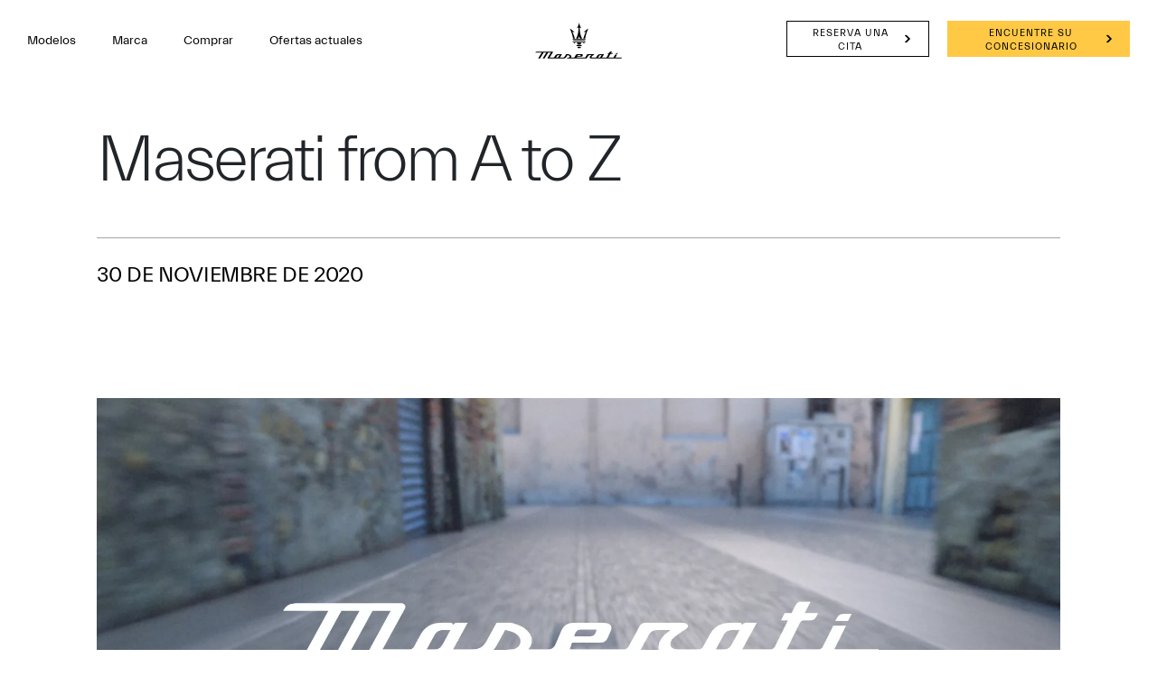

--- FILE ---
content_type: text/html;charset=utf-8
request_url: https://www.maserati.com/mx/es/noticias/maserati-from-a-to-z
body_size: 35406
content:
<!DOCTYPE HTML>


<html lang="es-MX" dir="ltr" class="t-news-detail-redesign dark country-mx " data-language="es" data-countryCode="133">
    <head>
        
    
    
    
    
    
    
    


    

    

    <script defer="defer" type="text/javascript" src="https://rum.hlx.page/.rum/@adobe/helix-rum-js@%5E2/dist/rum-standalone.js" data-routing="env=prod,tier=publish,ams=Maserati S.P.A"></script>
<script>
        window.adobeDataLayer=window.adobeDataLayer||[];
    </script>

    
        <script async src="https://assets.adobedtm.com/c27de9dbbbdc/3073e4df818e/launch-f57b6f2bd90a.min.js"></script>
    

    <meta charset="UTF-8"/>
    
        <link rel="canonical" href="/content/countries/es/es/noticias/maserati-from-a-to-z/mx/es/noticias/maserati-from-a-to-z"/>

    <meta name="viewport" content="width=device-width, initial-scale=1.0, maximum-scale=5.0, user-scalable=yes"/>
    


    
    
        <title>Maserati de la A a la Z: Historia de Maserati | Maserati ES</title>
        <meta name="description" content="Descubra cómo Maserati ha celebrado 106 años de historia con el cortometraje &#34;Maserati A-Z&#34;, que describe el pasado, el presente y el futuro de la marca."/>
    

    
    <meta name="author" content="Maserati"/>
    <meta property="og:type" content="article"/>
    <meta property="og:title" content="Maserati from A to Z"/>
    <meta property="og:url" content="https://www.maserati.com/mx/es/noticias/maserati-from-a-to-z"/>
    <meta property="og:image" content="https://maserati.scene7.com/is/image/maserati/maserati/international/Brand/maserati-a-z/az_desktop_test.jpg"/>
    <meta property="og:description" content="Descubra cómo Maserati ha celebrado 106 años de historia con el cortometraje &#34;Maserati A-Z&#34;, que describe el pasado, el presente y el futuro de la marca."/>
    <meta property="og:locale" content="es"/>

    

    


  






    
        
        
            
        
    






    
<link rel="stylesheet" href="/etc.clientlibs/maserati/clientlibs/clientlib-siteRedesign.0f6b347c76b3e04b10817ce4d009e60e.css" type="text/css">






<!-- enable floatingcta only for mobile -->

 
<!-- Set the useNew flag from page properties -->


    
    
    

    

    
    
    

    <meta http-equiv="X-UA-Compatible" content="IE=edge"/>
    
    
        <link rel="shortcut icon" type="image/x-icon" href="/content/dam/maserati/international/favicon/favicon_redesign.ico"/>
    


    
        

	<!-- -->

	

	

	
    

    <!-- TODO adhocProperties -->
    

    

    
    <script>
        var DOCROOT = "c";
        var pathCountryDetect = "/mx.country-detect";
    </script>

    

    

        
    

    
        <link href="https://www.maserati.com/ae/ar/news/maserati-from-a-to-z" hreflang="ar-ae" data-countryname="United Arab Emirates" data-redirectconfig="redirect" rel="alternate"/>
    
        <link href="https://www.maserati.com/ae/en/news/maserati-from-a-to-z" hreflang="en-ae" data-countryname="United Arab Emirates" data-redirectconfig="redirect" rel="alternate"/>
    
        <link href="https://www.maserati.com/at/de/news/106-jahre-maserati-film-a-z" hreflang="de-at" data-countryname="Austria" data-redirectconfig="none" rel="alternate"/>
    
        <link href="https://www.maserati.com/au/en/news/maserati-from-a-to-z" hreflang="en-au" data-countryname="Australia" data-redirectconfig="redirect" rel="alternate"/>
    
        <link href="https://www.maserati.com/be/fr/actualites/maserati-from-a-to-z" hreflang="fr-be" data-countryname="Belgium" data-redirectconfig="none" rel="alternate"/>
    
        <link href="https://www.maserati.com/bh/ar/news/maserati-from-a-to-z" hreflang="ar-bh" data-countryname="Bahrain" data-redirectconfig="none" rel="alternate"/>
    
        <link href="https://www.maserati.com/bh/en/news/maserati-from-a-to-z" hreflang="en-bh" data-countryname="Bahrain" data-redirectconfig="none" rel="alternate"/>
    
        <link href="https://www.maserati.com/br/pt/news/maserati-from-a-to-z" hreflang="pt-br" data-countryname="Brazil" data-redirectconfig="none" rel="alternate"/>
    
        <link href="https://www.maserati.com/ca/en/news/maserati-from-a-to-z" hreflang="en-ca" data-countryname="Canada" data-redirectconfig="none" rel="alternate"/>
    
        <link href="https://www.maserati.com/ca/fr/nouvelles/mmxx/106-ans-de-maserati-de-a-a-z" hreflang="fr-ca" data-countryname="Canada" data-redirectconfig="none" rel="alternate"/>
    
        <link href="https://www.maserati.com/ch/de/news/106-jahre-maserati-film-a-z" hreflang="de-ch" data-countryname="Switzerland" data-redirectconfig="none" rel="alternate"/>
    
        <link href="https://www.maserati.com/ch/fr/actualites/maserati-from-a-to-z" hreflang="fr-ch" data-countryname="Switzerland" data-redirectconfig="none" rel="alternate"/>
    
        <link href="https://www.maserati.com/ch/it/news/maserati-from-a-to-z" hreflang="it-ch" data-countryname="Switzerland" data-redirectconfig="none" rel="alternate"/>
    
        <link href="https://www.maserati.com/cl/es/noticias/maserati-from-a-to-z" hreflang="es-cl" data-countryname="Chile" data-redirectconfig="none" rel="alternate"/>
    
        <link href="https://www.maserati.com/cr/es/noticias/maserati-from-a-to-z" hreflang="es-cr" data-countryname="Costa Rica" data-redirectconfig="none" rel="alternate"/>
    
        <link href="https://www.maserati.com/cz/cs/news/maserati-from-a-to-z" hreflang="cs-cz" data-countryname="Czech Republic" data-redirectconfig="none" rel="alternate"/>
    
        <link href="https://www.maserati.com/de/de/news/106-jahre-maserati-film-a-z" hreflang="de-de" data-countryname="Germany" data-redirectconfig="none" rel="alternate"/>
    
        <link href="https://www.maserati.com/do/es/noticias/maserati-from-a-to-z" hreflang="es-do" data-countryname="Dominican Republic" data-redirectconfig="none" rel="alternate"/>
    
        <link href="https://www.maserati.com/ec/es/noticias/maserati-from-a-to-z" hreflang="es-ec" data-countryname="Ecuador" data-redirectconfig="none" rel="alternate"/>
    
        <link href="https://www.maserati.com/eg/ar/news/maserati-from-a-to-z" hreflang="ar-eg" data-countryname="Egypt" data-redirectconfig="none" rel="alternate"/>
    
        <link href="https://www.maserati.com/eg/en/news/maserati-from-a-to-z" hreflang="en-eg" data-countryname="Egypt" data-redirectconfig="none" rel="alternate"/>
    
        <link href="https://www.maserati.com/es/es/noticias/maserati-from-a-to-z" hreflang="es-es" data-countryname="Spain" data-redirectconfig="none" rel="alternate"/>
    
        <link href="https://www.maserati.com/fr/fr/actualites/106-ans-de-maserati-de-a-a-z" hreflang="fr-fr" data-countryname="France" data-redirectconfig="none" rel="alternate"/>
    
        <link href="https://www.maserati.com/gb/en/news/maserati-from-a-to-z" hreflang="en-gb" data-countryname="United Kingdom" data-redirectconfig="redirect" rel="alternate"/>
    
        <link href="https://www.maserati.com/gh/en/news/maserati-from-a-to-z" hreflang="en-gh" data-countryname="Ghana" data-redirectconfig="none" rel="alternate"/>
    
        <link href="https://www.maserati.com/gt/es/noticias/maserati-from-a-to-z" hreflang="es-gt" data-countryname="Guatemala" data-redirectconfig="none" rel="alternate"/>
    
        <link href="https://www.maserati.com/hk/en/news/maserati-from-a-to-z" hreflang="en-hk" data-countryname="China Hong Kong and Macao" data-redirectconfig="none" rel="alternate"/>
    
        <link href="https://www.maserati.com/hk/zh/news/maserati-from-a-to-z" hreflang="zh-hk" data-countryname="China Hong Kong and Macao" data-redirectconfig="none" rel="alternate"/>
    
        <link href="https://www.maserati.com/id/en/news/maserati-from-a-to-z" hreflang="en-id" data-countryname="Indonesia" data-redirectconfig="none" rel="alternate"/>
    
        <link href="https://www.maserati.com/il/he/news/maserati-from-a-to-z" hreflang="he-il" data-countryname="Israel" data-redirectconfig="none" rel="alternate"/>
    
        <link href="https://www.maserati.com/in/en/news/maserati-from-a-to-z" hreflang="en-in" data-countryname="India" data-redirectconfig="none" rel="alternate"/>
    
        <link href="https://www.maserati.com/it/it/news/maserati-from-a-to-z" hreflang="it-it" data-countryname="Italy" data-redirectconfig="none" rel="alternate"/>
    
        <link href="https://www.maserati.com/kh/en/news/maserati-from-a-to-z" hreflang="en-kh" data-countryname="Cambodia" data-redirectconfig="none" rel="alternate"/>
    
        <link href="https://www.maserati.com/kw/ar/news/maserati-from-a-to-z" hreflang="ar-kw" data-countryname="Kuwait" data-redirectconfig="none" rel="alternate"/>
    
        <link href="https://www.maserati.com/kw/en/news/maserati-from-a-to-z" hreflang="en-kw" data-countryname="Kuwait" data-redirectconfig="none" rel="alternate"/>
    
        <link href="https://www.maserati.com/lb/ar/news/maserati-from-a-to-z" hreflang="ar-lb" data-countryname="Lebanon" data-redirectconfig="none" rel="alternate"/>
    
        <link href="https://www.maserati.com/lb/en/news/maserati-from-a-to-z" hreflang="en-lb" data-countryname="Lebanon" data-redirectconfig="none" rel="alternate"/>
    
        <link href="https://www.maserati.com/lu/fr/actualites/maserati-from-a-to-z" hreflang="fr-lu" data-countryname="Luxembourg" data-redirectconfig="none" rel="alternate"/>
    
        <link href="https://www.maserati.com/ma/ar/news/maserati-from-a-to-z" hreflang="ar-ma" data-countryname="Morocco" data-redirectconfig="none" rel="alternate"/>
    
        <link href="https://www.maserati.com/ma/en/news/maserati-from-a-to-z" hreflang="en-ma" data-countryname="Morocco" data-redirectconfig="none" rel="alternate"/>
    
        <link href="https://www.maserati.com/ma/fr/actualites/106-ans-de-maserati-de-a-a-z" hreflang="fr-ma" data-countryname="Morocco" data-redirectconfig="none" rel="alternate"/>
    
        <link href="https://www.maserati.com/mo/zh/news/maserati-from-a-to-z" hreflang="zh-mo" data-countryname="China Macao" data-redirectconfig="none" rel="alternate"/>
    
        <link href="https://www.maserati.com/mx/es/noticias/maserati-from-a-to-z" hreflang="es-mx" data-countryname="Mexico" data-redirectconfig="none" rel="alternate"/>
    
        <link href="https://www.maserati.com/my/en/news/maserati-from-a-to-z" hreflang="en-my" data-countryname="Malaysia" data-redirectconfig="none" rel="alternate"/>
    
        <link href="https://www.maserati.com/nl/nl/news/maserati-from-a-to-z" hreflang="nl-nl" data-countryname="Netherlands" data-redirectconfig="none" rel="alternate"/>
    
        <link href="https://www.maserati.com/nz/en/news/maserati-from-a-to-z" hreflang="en-nz" data-countryname="New Zealand" data-redirectconfig="none" rel="alternate"/>
    
        <link href="https://www.maserati.com/om/ar/news/maserati-from-a-to-z" hreflang="ar-om" data-countryname="Oman" data-redirectconfig="none" rel="alternate"/>
    
        <link href="https://www.maserati.com/om/en/news/maserati-from-a-to-z" hreflang="en-om" data-countryname="Oman" data-redirectconfig="none" rel="alternate"/>
    
        <link href="https://www.maserati.com/pa/es/noticias/maserati-from-a-to-z" hreflang="es-pa" data-countryname="Panama" data-redirectconfig="none" rel="alternate"/>
    
        <link href="https://www.maserati.com/pe/es/noticias/maserati-from-a-to-z" hreflang="es-pe" data-countryname="Perù" data-redirectconfig="none" rel="alternate"/>
    
        <link href="https://www.maserati.com/ph/en/news/maserati-from-a-to-z" hreflang="en-ph" data-countryname="Philippines" data-redirectconfig="none" rel="alternate"/>
    
        <link href="https://www.maserati.com/pl/pl/news/maserati-from-a-to-z" hreflang="pl-pl" data-countryname="Poland" data-redirectconfig="none" rel="alternate"/>
    
        <link href="https://www.maserati.com/pr/es/noticias/maserati-from-a-to-z" hreflang="es-pr" data-countryname="Puerto Rico" data-redirectconfig="none" rel="alternate"/>
    
        <link href="https://www.maserati.com/pt/pt/news/maserati-from-a-to-z" hreflang="pt-pt" data-countryname="Portugal" data-redirectconfig="none" rel="alternate"/>
    
        <link href="https://www.maserati.com/py/es/noticias/maserati-from-a-to-z" hreflang="es-py" data-countryname="Paraguay" data-redirectconfig="none" rel="alternate"/>
    
        <link href="https://www.maserati.com/qa/ar/news/maserati-from-a-to-z" hreflang="ar-qa" data-countryname="Qatar" data-redirectconfig="none" rel="alternate"/>
    
        <link href="https://www.maserati.com/qa/en/news/maserati-from-a-to-z" hreflang="en-qa" data-countryname="Qatar" data-redirectconfig="none" rel="alternate"/>
    
        <link href="https://www.maserati.com/sa/ar/news/maserati-from-a-to-z" hreflang="ar-sa" data-countryname="Saudi Arabia" data-redirectconfig="none" rel="alternate"/>
    
        <link href="https://www.maserati.com/sa/en/news/maserati-from-a-to-z" hreflang="en-sa" data-countryname="Saudi Arabia" data-redirectconfig="none" rel="alternate"/>
    
        <link href="https://www.maserati.com/sg/en/news/maserati-from-a-to-z" hreflang="en-sg" data-countryname="Singapore" data-redirectconfig="none" rel="alternate"/>
    
        <link href="https://www.maserati.com/th/en/news/maserati-from-a-to-z" hreflang="en-th" data-countryname="Thailand" data-redirectconfig="none" rel="alternate"/>
    
        <link href="https://www.maserati.com/tr/tr/news/maserati-from-a-to-z" hreflang="tr-tr" data-countryname="Turkey" data-redirectconfig="none" rel="alternate"/>
    
        <link href="https://www.maserati.com/tw/zh/news/maserati-from-a-to-z" hreflang="zh-tw" data-countryname="China Taiwan" data-redirectconfig="none" rel="alternate"/>
    
        <link href="https://www.maserati.com/us/en/news/maserati-from-a-to-z" hreflang="en-us" data-countryname="USA" data-redirectconfig="redirect" rel="alternate"/>
    
        <link href="https://www.maserati.com/uy/es/noticias/maserati-from-a-to-z" hreflang="es-uy" data-countryname="Uruguay" data-redirectconfig="none" rel="alternate"/>
    
        <link href="https://www.maserati.com/vn/vi/news/maserati-from-a-to-z" hreflang="vi-vn" data-countryname="Vietnam" data-redirectconfig="none" rel="alternate"/>
    
        <link href="https://www.maserati.com/za/en/news/maserati-from-a-to-z" hreflang="en-za" data-countryname="South Africa" data-redirectconfig="none" rel="alternate"/>
    


    
                              <script>!function(e){var n="https://s.go-mpulse.net/boomerang/";if("False"=="True")e.BOOMR_config=e.BOOMR_config||{},e.BOOMR_config.PageParams=e.BOOMR_config.PageParams||{},e.BOOMR_config.PageParams.pci=!0,n="https://s2.go-mpulse.net/boomerang/";if(window.BOOMR_API_key="CBFR8-JPDF4-9ZN58-URJHT-YWPTQ",function(){function e(){if(!o){var e=document.createElement("script");e.id="boomr-scr-as",e.src=window.BOOMR.url,e.async=!0,i.parentNode.appendChild(e),o=!0}}function t(e){o=!0;var n,t,a,r,d=document,O=window;if(window.BOOMR.snippetMethod=e?"if":"i",t=function(e,n){var t=d.createElement("script");t.id=n||"boomr-if-as",t.src=window.BOOMR.url,BOOMR_lstart=(new Date).getTime(),e=e||d.body,e.appendChild(t)},!window.addEventListener&&window.attachEvent&&navigator.userAgent.match(/MSIE [67]\./))return window.BOOMR.snippetMethod="s",void t(i.parentNode,"boomr-async");a=document.createElement("IFRAME"),a.src="about:blank",a.title="",a.role="presentation",a.loading="eager",r=(a.frameElement||a).style,r.width=0,r.height=0,r.border=0,r.display="none",i.parentNode.appendChild(a);try{O=a.contentWindow,d=O.document.open()}catch(_){n=document.domain,a.src="javascript:var d=document.open();d.domain='"+n+"';void(0);",O=a.contentWindow,d=O.document.open()}if(n)d._boomrl=function(){this.domain=n,t()},d.write("<bo"+"dy onload='document._boomrl();'>");else if(O._boomrl=function(){t()},O.addEventListener)O.addEventListener("load",O._boomrl,!1);else if(O.attachEvent)O.attachEvent("onload",O._boomrl);d.close()}function a(e){window.BOOMR_onload=e&&e.timeStamp||(new Date).getTime()}if(!window.BOOMR||!window.BOOMR.version&&!window.BOOMR.snippetExecuted){window.BOOMR=window.BOOMR||{},window.BOOMR.snippetStart=(new Date).getTime(),window.BOOMR.snippetExecuted=!0,window.BOOMR.snippetVersion=12,window.BOOMR.url=n+"CBFR8-JPDF4-9ZN58-URJHT-YWPTQ";var i=document.currentScript||document.getElementsByTagName("script")[0],o=!1,r=document.createElement("link");if(r.relList&&"function"==typeof r.relList.supports&&r.relList.supports("preload")&&"as"in r)window.BOOMR.snippetMethod="p",r.href=window.BOOMR.url,r.rel="preload",r.as="script",r.addEventListener("load",e),r.addEventListener("error",function(){t(!0)}),setTimeout(function(){if(!o)t(!0)},3e3),BOOMR_lstart=(new Date).getTime(),i.parentNode.appendChild(r);else t(!1);if(window.addEventListener)window.addEventListener("load",a,!1);else if(window.attachEvent)window.attachEvent("onload",a)}}(),"".length>0)if(e&&"performance"in e&&e.performance&&"function"==typeof e.performance.setResourceTimingBufferSize)e.performance.setResourceTimingBufferSize();!function(){if(BOOMR=e.BOOMR||{},BOOMR.plugins=BOOMR.plugins||{},!BOOMR.plugins.AK){var n=""=="true"?1:0,t="",a="bu5efjqxhzesa2lrr7vq-f-dbbb38c96-clientnsv4-s.akamaihd.net",i="false"=="true"?2:1,o={"ak.v":"39","ak.cp":"285938","ak.ai":parseInt("395288",10),"ak.ol":"0","ak.cr":9,"ak.ipv":4,"ak.proto":"h2","ak.rid":"c2117792","ak.r":47358,"ak.a2":n,"ak.m":"a","ak.n":"essl","ak.bpcip":"13.58.66.0","ak.cport":40868,"ak.gh":"23.208.24.231","ak.quicv":"","ak.tlsv":"tls1.3","ak.0rtt":"","ak.0rtt.ed":"","ak.csrc":"-","ak.acc":"","ak.t":"1769050091","ak.ak":"hOBiQwZUYzCg5VSAfCLimQ==oPi7jwM9rc0w3ywm0ulMiZRylZbtSa4JBM2nHVKJGFHcpnCVxaXM13Bwx2UiDSCNcrtGU8guMXN/J926PNTH+tAUdg+aynk3THb2GWEza0TQt08ZCkQLUO3TCR1AeMAKI4oGqKWPi9xFMkCbtj2MkF825tOMaDZmGT1/q8TcS3Qo8BVi4W38XvkqZfezCoRxasZ3KYTbiFd/zYFuP3XNhNv3vm5b5a1E9BPVffm6XZOr1UqaeXFa9aUSElg9CFXggTAJ/1SI9eKxX4wUyr4JBiX9VfwadCIOZPqrcxsCZ3PuOA5wvCxnsYKzLKRjHvEImbDpVn8guTmxj/JTBfcd4gJBaaRK+BZ3r8z0PTZZHe/Z0oa6gMHMhRiNgeMK9TEYAkPGhUxWMeTyWExtNGAafdAFklt+o01osVPhd456aok=","ak.pv":"326","ak.dpoabenc":"","ak.tf":i};if(""!==t)o["ak.ruds"]=t;var r={i:!1,av:function(n){var t="http.initiator";if(n&&(!n[t]||"spa_hard"===n[t]))o["ak.feo"]=void 0!==e.aFeoApplied?1:0,BOOMR.addVar(o)},rv:function(){var e=["ak.bpcip","ak.cport","ak.cr","ak.csrc","ak.gh","ak.ipv","ak.m","ak.n","ak.ol","ak.proto","ak.quicv","ak.tlsv","ak.0rtt","ak.0rtt.ed","ak.r","ak.acc","ak.t","ak.tf"];BOOMR.removeVar(e)}};BOOMR.plugins.AK={akVars:o,akDNSPreFetchDomain:a,init:function(){if(!r.i){var e=BOOMR.subscribe;e("before_beacon",r.av,null,null),e("onbeacon",r.rv,null,null),r.i=!0}return this},is_complete:function(){return!0}}}}()}(window);</script></head>
    

    <body class="news-detail   " data-regionid="body">
        
    

        

    <!-- cookie-alert -->
    <!-- <sly data-sly-use.cookieAlertTemplate="/apps/maserati/components/htl-template/cookie-alert.html"
         data-sly-call=""/> -->

    <!-- country-alert -->
    
    

    
    


    <!-- redirect-alert -->
    

    
    

    <!--alert for user force to country website from international -->
    <div id="redirectAlert" class="alert-box container d-none custom-reading-time--none" data-country-detect="" data-hard="You have been redirected" data-hard-ok="Ok" data-hard-back="Go back" data-soft-ok="Ok" data-soft-no="Stay here" data-soft="Do you want to be redirected to your local website?">
        <span class="close"><!-- --></span>
        <div class="left row d-flex">
            <span class="text-redirect-message text textLabel normal col-12 col-lg-6 pl-0"></span>
            <span class="btn-secondary-dark col-12 col-lg-2 color-white btn-confirm">
                <a class="redirect-alert-back standard btnCountry" href="#"></a>
            </span>
            <span class="btn-primary-yellow col-12 col-lg-2 btn-location">
                <a class="redirect-alert-ok btnOK" href="#"></a>
            </span>
        </div>
    </div>


    
    
    
    
    
    

    
    
        <script>
            const CURRENT_COUNTRY = 'mx';
        </script>
    
    
        
            <script>
                let REDIRECT_POLICY = 'none';
            </script>
        
    

    
    
    
    
    
        
    
    
    
    
    
    
    
    
    
    
    
    
    
    
    <!-- Set the useNew flag from page properties -->
    
    <div class="redesign-menu-main-wrap noHideMenu   oa-icon-in custom-reading-time--none custom-nt-video ">
        <div class="container-fluid redesign-menu-main-container js-redesign-menu-main-container    menu-background-white  js-change-background-color menu-lateral-padding" data-countrycode="mx" data-language="es" data-default-bk-color="menu-background-white" data-scroll-to-first-element="false">
            
            
            
            <div class="header-section">
                <div class="redesign-menu-left-section menu-background-white js-change-background-color">
                    <a href="/mx/es" data-linktracking="top-nav:logo" aria-label="Maserati Logo">
                        <div class="redesign-menu-logo-container-mobile"></div>
                    </a>
                    
                    <div class="redesign-menu-navigation-container-desktop menu-background-white js-change-background-color js-animation">
                        

                        
                            <div data-linktracking="top-nav:side-nav:models" class="menu-navigation js-desktop-open-second-level-click models" data-nav-name="models" data-nav-id="models">
                                Modelos</div>
                        
                            <div data-linktracking="top-nav:brand" class="menu-navigation js-desktop-open-second-level-click maserati-menu-firstlevel-brand" data-nav-name="maserati-menu-firstlevel-brand" data-nav-id="maserati-menu-firstlevel-brand">
                                Marca</div>
                        
                            
                        
                            
                        
                            
                        
                            
                        
                            
                        
                            <div data-linktracking="top-nav:car-purchase" class="menu-navigation js-desktop-open-second-level-click maserati-menu-firstlevel-car-purchase" data-nav-name="maserati-menu-firstlevel-car-purchase" data-nav-id="maserati-menu-firstlevel-car-purchase">
                                Comprar</div>
                        
                            
                        
                            <div data-linktracking="top-nav:local-info" class="menu-navigation js-desktop-open-second-level-click maserati-menu-firstlevel-local-info" data-nav-name="maserati-menu-firstlevel-local-info" data-nav-id="maserati-menu-firstlevel-local-info">
                                Ofertas actuales</div>
                        
                    </div>
                </div>
                <a href="/mx/es" data-linktracking="top-nav:logo" class="redesign-menu-logo-container-desktop-wrapper" aria-label="Maserati Logo">
                    <div class="redesign-menu-logo-container-desktop menu-background-white js-change-background-color ">
                    </div>
                </a>
                <div class="redesign-menu-right-section menu-background-white js-change-background-color">
                    <div class="redesign-menu-icon-container ml-menu-icon ">
                        <input type="checkbox" id="menu_checkbox"/>
                        <label class="js-mobile-icon-click" for="menu_checkbox">
                            <span></span>
                            <span></span>
                            <span></span>
                        </label>
                    </div>
                    
                    <div class="redesign-menu-action-icon-container menu-background-white js-change-background-color">
                        <div class="first-level-action-container ">
                            
                                <div class="first-level-cta btn-secondary-dark menu-background-white js-change-background-color menu-action-cta ">
                                    
                                    
                                    <a href="/mx/es/shopping-tools/test-drive" class="">
                                        Reserva una cita

                                    </a>
                                </div>
                                <!-- <div
                                        class="first-level-cta menu-background-white js-change-background-color menu-action-cta ">
                                    <sly data-sly-test.ctaText="maserati.st.ctas.button.Reserva una cita" />
                                    <sly
                                            data-sly-use.linkHrefSecondary="com.maserati.aem.core.models.utils.LinkUtilsModel" />
                                    <a href="/content/countries/mx/es/shopping-tools/test-drive.html"
                                       data-linktracking="" target=""
                                       class="">
                                        Reserva una cita

                                    </a>
                                </div> -->
                            
                            
                                
                                <div class="first-level-cta btn-primary-yellow menu-action-cta ">
                                    
                                    <a href="/mx/es/shopping-tools/dealer-locator" data-linktracking="top-nav:button:dealer-locator" target="_self" data-icon-class="icon-dealer-locator" class="">
                                        Encuentre su concesionario
                                    </a>
                                </div>
                            
                            <div class="language-selection-dropdown">
                                
                                

    

    
    
 
    <!-- Set the useNew flag from page properties -->
    
     

    <!-- <sly data-sly-set.countryPath="/content/maserati-config/countries/maserati/countries/mx"/> -->

    <!-- <sly data-sly-use.aNodeForLang="com.maserati.aem.core.models.utils.ContentByPathUtilsModel"/> -->
    <!-- <sly data-sly-use.langList="com.maserati.aem.core.models.utils.ChildrenPageUtilsModel"/> -->
    

    
    
        
            
        
    

    
         
         
    

    


                            </div>
                        </div>

                        
                        
                        
                            <div class="second-level-action-container close js-second-level-action-container ">
                                
                                    
                                    
                                    
                                    
                                    
                                
                                
                                    
                                         
                                    
                                
                            </div>
                        
                    </div>
                </div>
                
            </div>
            
                <div class="back-breadcrumb__wrapper js-back-breadcrumb menu-background-white js-change-background-color">
                    <div class="back-breadcrumb__inner">
                        
                        
                        
                        <a href="/mx/es/mundo-maserati/stories-of-audacity" data-page-name="news" class="back-breadcrumb__link" data-cmp="back-breadcrumb">

                            <i class="back-breadcrumb__icon icon icon-back"></i>
                            <span class="back-breadcrumb__text menu-background-white js-change-background-color">Stories of Audacity</span>
                        </a>

                    </div>
                </div>
            
        </div>
        <!-- Render NEW desktop and mobile menu if useNew is true -->
        

        <!-- Render OLD desktop and mobile menu if useNew is false or not set -->
        
            
    <div class="redesign-menu-desktop-overlay"></div>
    <div class="desktop-menu-container js-desktop-menu-container">
        <div class="desktop-menu-top-level js-desktop-menu-top-level">
            <div class="redesign-menu-left-section js-animation">
                
                <a href="/mx/es" data-linktracking="side-nav:logo" aria-label="Maserati Home">
                    <div class="redesign-menu-logo-container js-animation"></div>
                </a>
                <div class="redesign-menu-navigation-container-desktop js-animation">
                    
                        
                        <div class="menu-navigation js-menu-navigation js-desktop-open-second-level-click models" data-nav-name="Modelos" data-nav-id="models" data-linktracking="side-nav:side-nav:models">Modelos</div>
                    
                        
                        <div class="menu-navigation js-menu-navigation js-desktop-open-second-level-click maserati-menu-firstlevel-brand" data-nav-name="Marca" data-nav-id="maserati-menu-firstlevel-brand" data-linktracking="side-nav:brand">Marca</div>
                    
                        
                        
                    
                        
                        
                    
                        
                        
                    
                        
                        
                    
                        
                        
                    
                        
                        <div class="menu-navigation js-menu-navigation js-desktop-open-second-level-click maserati-menu-firstlevel-car-purchase" data-nav-name="Comprar" data-nav-id="maserati-menu-firstlevel-car-purchase" data-linktracking="side-nav:car-purchase">Comprar</div>
                    
                        
                        
                    
                        
                        <div class="menu-navigation js-menu-navigation js-desktop-open-second-level-click maserati-menu-firstlevel-local-info" data-nav-name="Ofertas actuales" data-nav-id="maserati-menu-firstlevel-local-info" data-linktracking="side-nav:local-info">Ofertas actuales</div>
                    
                </div>
            </div>
            <div class="redesign-menu-right-section  js-redesign-menu-right-section-color">
                <div class="redesign-menu-icon-container">
                    <div data-linktracking="side-nav:close" class="exit js-animation js-exit-desktop-icon-click">

                    </div>
                </div>
            </div>
        </div>
        <div class="desktop-menu-second-level-wrap">
            <div class="circle-wrapper">
                <div class="circle-container">
                    <div class="circle">
                        <div class="cursor">
                            <div class="cursor-container">
                                <span data-label-viewstories="Ver historias" data-label-viewallstories="Ver todas las historias" data-label-readmore="Leer Más" class="cursor-container-text textLabel normal active">
                                    
                                    
                                    
                                        
                                    
                                    Descubre más
                                </span>
                            </div>
                        </div>
                    </div>
                </div>
            </div>
            <div class="second-level-content-main">
                <div class="second-level-content-wrapper js-desktop-menu-second-level-wrapper js-second-level-content-desktop" data-nav-id="models">
                    <div class="second-level-content-desktop js-animation" data-nav-id="models" data-specs-timer="1000">
                        <div class="filter-section-content">
                            
                                
                                <div class="filter-item js-filter-desktop active" data-linktracking="side-nav:models:" data-fuel-type="all">
                                    
                                    <span>all</span>
                                </div>
                            
                                
                                <div class="filter-item js-filter-desktop " data-linktracking="side-nav:models:" data-fuel-type="rc">
                                    <div class="filter-icon icon-rc"></div>
                                    <span class="filter-item-label-list">Solo para circuito</span>
                                </div>
                            
                                
                                <div class="filter-item js-filter-desktop " data-linktracking="side-nav:models:" data-fuel-type="pe">
                                    <div class="filter-icon icon-pe"></div>
                                    <span class="filter-item-label-list">Superdeportivos</span>
                                </div>
                            
                                
                                <div class="filter-item js-filter-desktop " data-linktracking="side-nav:models:" data-fuel-type="el">
                                    <div class="filter-icon icon-el"></div>
                                    <span class="filter-item-label-list">Eléctrico</span>
                                </div>
                            
                        </div>
                        <div class="wrap-model">
                            <div id="models-container">
                                <div class="model-list js-cars-list">
                                    
                                        
                                        <div class="car-description-title js-car-item js-is-active" data-linktracking="side-nav:models:grecale:build-your-own" data-model-car-reference="grecale891cdde0-133c-4f83-b11d-7a7348f915fe" data-link-target="_self" data-model-path-page="/mx/es/modelos/grecale">
                                            GRECALE
                                            
                                                <div class="js-fule-types all"></div>
                                            
                                                <div class="js-fule-types EL"></div>
                                            
                                        </div>
                                    
                                        
                                        <div class="car-description-title js-car-item " data-linktracking="side-nav:models:granturismo:build-your-own" data-model-car-reference="granturismo387ac11f-f32f-4a0d-8388-6d28dd720367" data-link-target="_self" data-model-path-page="/mx/es/modelos/granturismo">
                                            GRANTURISMO
                                            
                                                <div class="js-fule-types all"></div>
                                            
                                                <div class="js-fule-types EL"></div>
                                            
                                        </div>
                                    
                                        
                                        <div class="car-description-title js-car-item " data-linktracking="side-nav:models:grancabrio:build-your-own" data-model-car-reference="grancabrio329b4622-0467-4dc4-aa48-fd143d009181" data-link-target="_self" data-model-path-page="/mx/es/modelos/grancabrio">
                                            GRANCABRIO
                                            
                                                <div class="js-fule-types all"></div>
                                            
                                                <div class="js-fule-types EL"></div>
                                            
                                        </div>
                                    
                                        
                                        <div class="car-description-title js-car-item " data-linktracking="side-nav:models:view-all:mcpura" data-model-car-reference="mcpuraf5b3e81d-b7aa-489f-b9b4-517d15bd2f8c" data-link-target="_self" data-model-path-page="/mx/es/modelos/mcpura">
                                            MCPURA
                                            
                                                <div class="js-fule-types all"></div>
                                            
                                                <div class="js-fule-types PE"></div>
                                            
                                        </div>
                                    
                                        
                                        <div class="car-description-title js-car-item " data-linktracking="nav:models:view-all:mcpura-cielo" data-model-car-reference="mcpura-cielo1c442702-1c01-4006-aedf-7ce55610f18e" data-link-target="_self" data-model-path-page="/mx/es/modelos/mcpura-cielo">
                                            MCPURA CIELO
                                            
                                                <div class="js-fule-types all"></div>
                                            
                                                <div class="js-fule-types PE"></div>
                                            
                                        </div>
                                    
                                        
                                        <div class="car-description-title js-car-item " data-linktracking="side-nav:models:mc-20:build-your-own" data-model-car-reference="mc202a6a2628-a312-4f9d-a5bb-11b654c84485" data-link-target="_self" data-model-path-page="/mx/es/modelos/mc20">
                                            MC20
                                            
                                                <div class="js-fule-types all"></div>
                                            
                                                <div class="js-fule-types PE"></div>
                                            
                                        </div>
                                    
                                        
                                        <div class="car-description-title js-car-item " data-linktracking="side-nav:models:mc-20-cielo:build-your-own" data-model-car-reference="mc20-cielo3d591f65-1c27-49ac-81ad-11a1ba417d69" data-link-target="_self" data-model-path-page="/mx/es/modelos/mc20-cielo">
                                            MC20 CIELO
                                            
                                                <div class="js-fule-types all"></div>
                                            
                                                <div class="js-fule-types PE"></div>
                                            
                                        </div>
                                    
                                        
                                        <div class="car-description-title js-car-item " data-linktracking="side-nav:models:gt2-stradale:build-your-own" data-model-car-reference="gt2-stradale3ecbcb5d-6eb8-4256-8385-8be7d9022315" data-link-target="_self" data-model-path-page="/mx/es/modelos/gt2-stradale">
                                            GT2 STRADALE
                                            
                                                <div class="js-fule-types all"></div>
                                            
                                                <div class="js-fule-types PE"></div>
                                            
                                        </div>
                                    
                                        
                                        <div class="car-description-title js-car-item " data-linktracking="side-nav:models:gt2:discover-more" data-model-car-reference="gt25f3f2e29-65de-4e84-add8-c07641e9461c" data-link-target="_self" data-model-path-page="/mx/es/modelos/gt2">
                                            GT2
                                            
                                                <div class="js-fule-types all"></div>
                                            
                                                <div class="js-fule-types RC"></div>
                                            
                                        </div>
                                    
                                        
                                        <div class="car-description-title js-car-item " data-linktracking="side-nav:models:mcxtrema:discover-more" data-model-car-reference="mcxtrema4f38709d-13bf-47b3-bf40-56f3458d70fb" data-link-target="_self" data-model-path-page="/mx/es/modelos/mcxtrema">
                                            MCXTREMA
                                            
                                                <div class="js-fule-types all"></div>
                                            
                                                <div class="js-fule-types RC"></div>
                                            
                                        </div>
                                    
                                </div>
                                <div class="models-other-content js-other-models-content">
                                    
                                        <div class="models-other-content-box">
                                            
                                            <div class="models-other-content-box-text js-other-models" data-linktracking="side-nav:models:special-series" data-link-target="_self" data-other-model-car-reference="special-series" data-model-path-page="/mx/es/modelos/special-series">
                                                Special Series
                                                <div class="icon_action_arrow_right"></div>
                                            </div>
                                        </div>
                                    
                                </div>
                            </div>
                        </div>
                    </div>
                    <div class="menu-featured-content js-animation menu-featured-content-models">
                        
                            <div class="section-right-models js-section-right-models js-animation " data-model-car-reference="grecale891cdde0-133c-4f83-b11d-7a7348f915fe">
                                <div class="parallax-window">
                                    
                                    
                                    
                                    
    
    

    
    
    
    
        
        
        
        <img class="car-img model-submenu-discover-more-button" sizes="100vw" srcset="https://maserati.scene7.com/is/image/maserati/maserati/worldwide/models/grecale/model-pages/grecale-folgore-blue-with-waves-in-background-desktop.jpg?$1920x2000$&amp;fit=constrain 1920w, https://maserati.scene7.com/is/image/maserati/maserati/worldwide/models/grecale/model-pages/grecale-folgore-blue-with-waves-in-background-desktop.jpg?$1800x2000$&amp;fit=constrain 1800w, https://maserati.scene7.com/is/image/maserati/maserati/worldwide/models/grecale/model-pages/grecale-folgore-blue-with-waves-in-background-desktop.jpg?$1600x2000$&amp;fit=constrain 1600w, https://maserati.scene7.com/is/image/maserati/maserati/worldwide/models/grecale/model-pages/grecale-folgore-blue-with-waves-in-background-desktop.jpg?$1400x2000$&amp;fit=constrain 1400w, https://maserati.scene7.com/is/image/maserati/maserati/worldwide/models/grecale/model-pages/grecale-folgore-blue-with-waves-in-background-desktop.jpg?$1200x2000$&amp;fit=constrain 1200w, https://maserati.scene7.com/is/image/maserati/maserati/worldwide/models/grecale/model-pages/grecale-folgore-blue-with-waves-in-background-desktop.jpg?$1000x2000$&amp;fit=constrain 1000w, https://maserati.scene7.com/is/image/maserati/maserati/worldwide/models/grecale/model-pages/grecale-folgore-blue-with-waves-in-background-desktop.jpg?$800x2000$&amp;fit=constrain 800w, https://maserati.scene7.com/is/image/maserati/maserati/worldwide/models/grecale/model-pages/grecale-folgore-blue-with-waves-in-background-desktop.jpg?$600x2000$&amp;fit=constrain 600w, https://maserati.scene7.com/is/image/maserati/maserati/worldwide/models/grecale/model-pages/grecale-folgore-blue-with-waves-in-background-desktop.jpg?$400x2000$&amp;fit=constrain 400w" src="https://maserati.scene7.com/is/image/maserati/maserati/worldwide/models/grecale/model-pages/grecale-folgore-blue-with-waves-in-background-desktop.jpg?$1400x2000$&fit=constrain" loading="lazy" data-linktracking="side-nav:models:grecale:build-your-own:discover-more" alt="grecale-folgore-blue-with-waves-in-background-desktop"/><!-- fix for inline elements-->
        
        
    

                                </div>
                                <div class="car-presentation-container ">
                                    <div class="car-presentation menu-model-text-white">
                                        <div class="car-description menu-model-text-white">
                                            Everyday Exceptional
                                        </div>
                                        <div class="car-info">
                                            
                                            
                                            

                                            <div class="build-car-cta btn-primary-yellow">
                                                <a class="model-submenu-build-your-own-button" href="/shoppingtool/build-and-price/mx/es#bp-grecale" data-linktracking="side-nav:models:grecale:build-your-own:build-your-own">
                                                    Configura el tuyo
                                                </a>
                                            </div>

                                        </div>
                                    </div>
                                    
                                    
                                        <div class="car-details js-car-details" data-model-car-reference="grecale891cdde0-133c-4f83-b11d-7a7348f915fe">
                                            
                                                <div class="car-statistics menu-model-text-white">
                                                    <div class="title">Velocidad</div>
                                                    <div class="numbers" id="animationSpeed-grecale891cdde0-133c-4f83-b11d-7a7348f915fe" data-speed="220 km/h"></div>
                                                    <div class="units" id="unitspeed-grecale891cdde0-133c-4f83-b11d-7a7348f915fe"></div>
                                                    <div class="accelerationnumbers" id="acceleration-grecale891cdde0-133c-4f83-b11d-7a7348f915fe" data-acceleration="4.1 sec"></div>
                                                    <div class="units" id="unitacceleration-grecale891cdde0-133c-4f83-b11d-7a7348f915fe"></div>
                                                </div>
                                            
                                            
                                                <div class="car-statistics right-stat menu-model-text-white">
                                                    <div class="title">Potencia</div>
                                                    <div class="numbers" id="power-grecale891cdde0-133c-4f83-b11d-7a7348f915fe" data-power="550 CV"></div>
                                                    <div class="units" id="unitpower-grecale891cdde0-133c-4f83-b11d-7a7348f915fe"></div>
                                                </div>
                                            
                                        </div>
                                    
                                    
                                </div>
                            </div>
                            
                                <div class="section-right-models js-section-right-content-others js-animation not-selected" data-other-model-car-reference="special-series">
                                    <div class="parallax-window">
                                        
                                        
                                        
    
    

    
    
    
    
        
        
        
        <img class="car-img js-animation model-submenu-discover-more-button" sizes="100vw" srcset="https://maserati.scene7.com/is/image/maserati/maserati/international/Brand/mc20-icona-and-leggenda/takeovers/menu-mc20-icona-and-leggenda.jpg?$1920x2000$&amp;fit=constrain 1920w, https://maserati.scene7.com/is/image/maserati/maserati/international/Brand/mc20-icona-and-leggenda/takeovers/menu-mc20-icona-and-leggenda.jpg?$1800x2000$&amp;fit=constrain 1800w, https://maserati.scene7.com/is/image/maserati/maserati/international/Brand/mc20-icona-and-leggenda/takeovers/menu-mc20-icona-and-leggenda.jpg?$1600x2000$&amp;fit=constrain 1600w, https://maserati.scene7.com/is/image/maserati/maserati/international/Brand/mc20-icona-and-leggenda/takeovers/menu-mc20-icona-and-leggenda.jpg?$1400x2000$&amp;fit=constrain 1400w, https://maserati.scene7.com/is/image/maserati/maserati/international/Brand/mc20-icona-and-leggenda/takeovers/menu-mc20-icona-and-leggenda.jpg?$1200x2000$&amp;fit=constrain 1200w, https://maserati.scene7.com/is/image/maserati/maserati/international/Brand/mc20-icona-and-leggenda/takeovers/menu-mc20-icona-and-leggenda.jpg?$1000x2000$&amp;fit=constrain 1000w, https://maserati.scene7.com/is/image/maserati/maserati/international/Brand/mc20-icona-and-leggenda/takeovers/menu-mc20-icona-and-leggenda.jpg?$800x2000$&amp;fit=constrain 800w, https://maserati.scene7.com/is/image/maserati/maserati/international/Brand/mc20-icona-and-leggenda/takeovers/menu-mc20-icona-and-leggenda.jpg?$600x2000$&amp;fit=constrain 600w, https://maserati.scene7.com/is/image/maserati/maserati/international/Brand/mc20-icona-and-leggenda/takeovers/menu-mc20-icona-and-leggenda.jpg?$400x2000$&amp;fit=constrain 400w" src="https://maserati.scene7.com/is/image/maserati/maserati/international/Brand/mc20-icona-and-leggenda/takeovers/menu-mc20-icona-and-leggenda.jpg?$1400x2000$&fit=constrain" loading="lazy" alt="Maserati MC20 Icona with white-blue livery and MC20 Legend with black-mint livery side by side on abstract blue scenery" data-parallax="scroll" data-linktracking="side-nav:models:special-series:discover-more"/><!-- fix for inline elements-->
        
        
    

                                    </div>                              
                                    
                                </div>
                            
                        
                            <div class="section-right-models js-section-right-models js-animation not-selected" data-model-car-reference="granturismo387ac11f-f32f-4a0d-8388-6d28dd720367">
                                <div class="parallax-window">
                                    
                                    
                                    
                                    
    
    

    
    
    
    
        
        
        
        <img class="car-img model-submenu-discover-more-button" sizes="100vw" srcset="https://maserati.scene7.com/is/image/maserati/maserati/worldwide/menu/desktop/models/granturismo-trofeo.jpg?$1920x2000$&amp;fit=constrain 1920w, https://maserati.scene7.com/is/image/maserati/maserati/worldwide/menu/desktop/models/granturismo-trofeo.jpg?$1800x2000$&amp;fit=constrain 1800w, https://maserati.scene7.com/is/image/maserati/maserati/worldwide/menu/desktop/models/granturismo-trofeo.jpg?$1600x2000$&amp;fit=constrain 1600w, https://maserati.scene7.com/is/image/maserati/maserati/worldwide/menu/desktop/models/granturismo-trofeo.jpg?$1400x2000$&amp;fit=constrain 1400w, https://maserati.scene7.com/is/image/maserati/maserati/worldwide/menu/desktop/models/granturismo-trofeo.jpg?$1200x2000$&amp;fit=constrain 1200w, https://maserati.scene7.com/is/image/maserati/maserati/worldwide/menu/desktop/models/granturismo-trofeo.jpg?$1000x2000$&amp;fit=constrain 1000w, https://maserati.scene7.com/is/image/maserati/maserati/worldwide/menu/desktop/models/granturismo-trofeo.jpg?$800x2000$&amp;fit=constrain 800w, https://maserati.scene7.com/is/image/maserati/maserati/worldwide/menu/desktop/models/granturismo-trofeo.jpg?$600x2000$&amp;fit=constrain 600w, https://maserati.scene7.com/is/image/maserati/maserati/worldwide/menu/desktop/models/granturismo-trofeo.jpg?$400x2000$&amp;fit=constrain 400w" src="https://maserati.scene7.com/is/image/maserati/maserati/worldwide/menu/desktop/models/granturismo-trofeo.jpg?$1400x2000$&fit=constrain" loading="lazy" data-linktracking="side-nav:models:granturismo:build-your-own:discover-more" alt="granturismo-trofeo"/><!-- fix for inline elements-->
        
        
    

                                </div>
                                <div class="car-presentation-container ">
                                    <div class="car-presentation menu-model-text-white">
                                        <div class="car-description menu-model-text-white">
                                            The Others Just Travel.
                                        </div>
                                        <div class="car-info">
                                            
                                            
                                            

                                            <div class="build-car-cta btn-primary-yellow">
                                                <a class="model-submenu-build-your-own-button" href="/shoppingtool/build-and-price/mx/es#bp-granturismo" data-linktracking="side-nav:models:granturismo:build-your-own:build-your-own">
                                                    Configura el tuyo
                                                </a>
                                            </div>

                                        </div>
                                    </div>
                                    
                                    
                                        <div class="car-details js-car-details" data-model-car-reference="granturismo387ac11f-f32f-4a0d-8388-6d28dd720367">
                                            
                                                <div class="car-statistics menu-model-text-white">
                                                    <div class="title">Velocidad</div>
                                                    <div class="numbers" id="animationSpeed-granturismo387ac11f-f32f-4a0d-8388-6d28dd720367" data-speed="325 km/h"></div>
                                                    <div class="units" id="unitspeed-granturismo387ac11f-f32f-4a0d-8388-6d28dd720367"></div>
                                                    <div class="accelerationnumbers" id="acceleration-granturismo387ac11f-f32f-4a0d-8388-6d28dd720367" data-acceleration="2.7 sec"></div>
                                                    <div class="units" id="unitacceleration-granturismo387ac11f-f32f-4a0d-8388-6d28dd720367"></div>
                                                </div>
                                            
                                            
                                                <div class="car-statistics right-stat menu-model-text-white">
                                                    <div class="title">Potencia</div>
                                                    <div class="numbers" id="power-granturismo387ac11f-f32f-4a0d-8388-6d28dd720367" data-power="761 CV"></div>
                                                    <div class="units" id="unitpower-granturismo387ac11f-f32f-4a0d-8388-6d28dd720367"></div>
                                                </div>
                                            
                                        </div>
                                    
                                    
                                </div>
                            </div>
                            
                                <div class="section-right-models js-section-right-content-others js-animation not-selected" data-other-model-car-reference="special-series">
                                    <div class="parallax-window">
                                        
                                        
                                        
    
    

    
    
    
    
        
        
        
        <img class="car-img js-animation model-submenu-discover-more-button" sizes="100vw" srcset="https://maserati.scene7.com/is/image/maserati/maserati/international/Brand/mc20-icona-and-leggenda/takeovers/menu-mc20-icona-and-leggenda.jpg?$1920x2000$&amp;fit=constrain 1920w, https://maserati.scene7.com/is/image/maserati/maserati/international/Brand/mc20-icona-and-leggenda/takeovers/menu-mc20-icona-and-leggenda.jpg?$1800x2000$&amp;fit=constrain 1800w, https://maserati.scene7.com/is/image/maserati/maserati/international/Brand/mc20-icona-and-leggenda/takeovers/menu-mc20-icona-and-leggenda.jpg?$1600x2000$&amp;fit=constrain 1600w, https://maserati.scene7.com/is/image/maserati/maserati/international/Brand/mc20-icona-and-leggenda/takeovers/menu-mc20-icona-and-leggenda.jpg?$1400x2000$&amp;fit=constrain 1400w, https://maserati.scene7.com/is/image/maserati/maserati/international/Brand/mc20-icona-and-leggenda/takeovers/menu-mc20-icona-and-leggenda.jpg?$1200x2000$&amp;fit=constrain 1200w, https://maserati.scene7.com/is/image/maserati/maserati/international/Brand/mc20-icona-and-leggenda/takeovers/menu-mc20-icona-and-leggenda.jpg?$1000x2000$&amp;fit=constrain 1000w, https://maserati.scene7.com/is/image/maserati/maserati/international/Brand/mc20-icona-and-leggenda/takeovers/menu-mc20-icona-and-leggenda.jpg?$800x2000$&amp;fit=constrain 800w, https://maserati.scene7.com/is/image/maserati/maserati/international/Brand/mc20-icona-and-leggenda/takeovers/menu-mc20-icona-and-leggenda.jpg?$600x2000$&amp;fit=constrain 600w, https://maserati.scene7.com/is/image/maserati/maserati/international/Brand/mc20-icona-and-leggenda/takeovers/menu-mc20-icona-and-leggenda.jpg?$400x2000$&amp;fit=constrain 400w" src="https://maserati.scene7.com/is/image/maserati/maserati/international/Brand/mc20-icona-and-leggenda/takeovers/menu-mc20-icona-and-leggenda.jpg?$1400x2000$&fit=constrain" loading="lazy" alt="Maserati MC20 Icona with white-blue livery and MC20 Legend with black-mint livery side by side on abstract blue scenery" data-parallax="scroll" data-linktracking="side-nav:models:special-series:discover-more"/><!-- fix for inline elements-->
        
        
    

                                    </div>                              
                                    
                                </div>
                            
                        
                            <div class="section-right-models js-section-right-models js-animation not-selected" data-model-car-reference="grancabrio329b4622-0467-4dc4-aa48-fd143d009181">
                                <div class="parallax-window">
                                    
                                    
                                    
                                    
    
    

    
    
    
    
        
        
        
        <img class="car-img model-submenu-discover-more-button" sizes="100vw" srcset="https://maserati.scene7.com/is/image/maserati/maserati/worldwide/menu/desktop/models/grancabrio-folgore.jpg?$1920x2000$&amp;fit=constrain 1920w, https://maserati.scene7.com/is/image/maserati/maserati/worldwide/menu/desktop/models/grancabrio-folgore.jpg?$1800x2000$&amp;fit=constrain 1800w, https://maserati.scene7.com/is/image/maserati/maserati/worldwide/menu/desktop/models/grancabrio-folgore.jpg?$1600x2000$&amp;fit=constrain 1600w, https://maserati.scene7.com/is/image/maserati/maserati/worldwide/menu/desktop/models/grancabrio-folgore.jpg?$1400x2000$&amp;fit=constrain 1400w, https://maserati.scene7.com/is/image/maserati/maserati/worldwide/menu/desktop/models/grancabrio-folgore.jpg?$1200x2000$&amp;fit=constrain 1200w, https://maserati.scene7.com/is/image/maserati/maserati/worldwide/menu/desktop/models/grancabrio-folgore.jpg?$1000x2000$&amp;fit=constrain 1000w, https://maserati.scene7.com/is/image/maserati/maserati/worldwide/menu/desktop/models/grancabrio-folgore.jpg?$800x2000$&amp;fit=constrain 800w, https://maserati.scene7.com/is/image/maserati/maserati/worldwide/menu/desktop/models/grancabrio-folgore.jpg?$600x2000$&amp;fit=constrain 600w, https://maserati.scene7.com/is/image/maserati/maserati/worldwide/menu/desktop/models/grancabrio-folgore.jpg?$400x2000$&amp;fit=constrain 400w" src="https://maserati.scene7.com/is/image/maserati/maserati/worldwide/menu/desktop/models/grancabrio-folgore.jpg?$1400x2000$&fit=constrain" loading="lazy" data-linktracking="side-nav:models:grancabrio:build-your-own:discover-more" alt="grancabrio-folgore"/><!-- fix for inline elements-->
        
        
    

                                </div>
                                <div class="car-presentation-container ">
                                    <div class="car-presentation menu-model-text-white">
                                        <div class="car-description menu-model-text-white">
                                            Drive Like the Best Is Yet to Come
                                        </div>
                                        <div class="car-info">
                                            
                                            
                                            

                                            <div class="build-car-cta btn-primary-yellow">
                                                <a class="model-submenu-build-your-own-button" href="/shoppingtool/build-and-price/mx/es#bp-grancabrio" data-linktracking="side-nav:models:grancabrio:build-your-own:build-your-own">
                                                    Configura el tuyo
                                                </a>
                                            </div>

                                        </div>
                                    </div>
                                    
                                    
                                        <div class="car-details js-car-details" data-model-car-reference="grancabrio329b4622-0467-4dc4-aa48-fd143d009181">
                                            
                                                <div class="car-statistics menu-model-text-white">
                                                    <div class="title">Velocidad</div>
                                                    <div class="numbers" id="animationSpeed-grancabrio329b4622-0467-4dc4-aa48-fd143d009181" data-speed="290 km/h"></div>
                                                    <div class="units" id="unitspeed-grancabrio329b4622-0467-4dc4-aa48-fd143d009181"></div>
                                                    <div class="accelerationnumbers" id="acceleration-grancabrio329b4622-0467-4dc4-aa48-fd143d009181" data-acceleration="2.8 sec"></div>
                                                    <div class="units" id="unitacceleration-grancabrio329b4622-0467-4dc4-aa48-fd143d009181"></div>
                                                </div>
                                            
                                            
                                                <div class="car-statistics right-stat menu-model-text-white">
                                                    <div class="title">Potencia</div>
                                                    <div class="numbers" id="power-grancabrio329b4622-0467-4dc4-aa48-fd143d009181" data-power="761 CV"></div>
                                                    <div class="units" id="unitpower-grancabrio329b4622-0467-4dc4-aa48-fd143d009181"></div>
                                                </div>
                                            
                                        </div>
                                    
                                    
                                </div>
                            </div>
                            
                                <div class="section-right-models js-section-right-content-others js-animation not-selected" data-other-model-car-reference="special-series">
                                    <div class="parallax-window">
                                        
                                        
                                        
    
    

    
    
    
    
        
        
        
        <img class="car-img js-animation model-submenu-discover-more-button" sizes="100vw" srcset="https://maserati.scene7.com/is/image/maserati/maserati/international/Brand/mc20-icona-and-leggenda/takeovers/menu-mc20-icona-and-leggenda.jpg?$1920x2000$&amp;fit=constrain 1920w, https://maserati.scene7.com/is/image/maserati/maserati/international/Brand/mc20-icona-and-leggenda/takeovers/menu-mc20-icona-and-leggenda.jpg?$1800x2000$&amp;fit=constrain 1800w, https://maserati.scene7.com/is/image/maserati/maserati/international/Brand/mc20-icona-and-leggenda/takeovers/menu-mc20-icona-and-leggenda.jpg?$1600x2000$&amp;fit=constrain 1600w, https://maserati.scene7.com/is/image/maserati/maserati/international/Brand/mc20-icona-and-leggenda/takeovers/menu-mc20-icona-and-leggenda.jpg?$1400x2000$&amp;fit=constrain 1400w, https://maserati.scene7.com/is/image/maserati/maserati/international/Brand/mc20-icona-and-leggenda/takeovers/menu-mc20-icona-and-leggenda.jpg?$1200x2000$&amp;fit=constrain 1200w, https://maserati.scene7.com/is/image/maserati/maserati/international/Brand/mc20-icona-and-leggenda/takeovers/menu-mc20-icona-and-leggenda.jpg?$1000x2000$&amp;fit=constrain 1000w, https://maserati.scene7.com/is/image/maserati/maserati/international/Brand/mc20-icona-and-leggenda/takeovers/menu-mc20-icona-and-leggenda.jpg?$800x2000$&amp;fit=constrain 800w, https://maserati.scene7.com/is/image/maserati/maserati/international/Brand/mc20-icona-and-leggenda/takeovers/menu-mc20-icona-and-leggenda.jpg?$600x2000$&amp;fit=constrain 600w, https://maserati.scene7.com/is/image/maserati/maserati/international/Brand/mc20-icona-and-leggenda/takeovers/menu-mc20-icona-and-leggenda.jpg?$400x2000$&amp;fit=constrain 400w" src="https://maserati.scene7.com/is/image/maserati/maserati/international/Brand/mc20-icona-and-leggenda/takeovers/menu-mc20-icona-and-leggenda.jpg?$1400x2000$&fit=constrain" loading="lazy" alt="Maserati MC20 Icona with white-blue livery and MC20 Legend with black-mint livery side by side on abstract blue scenery" data-parallax="scroll" data-linktracking="side-nav:models:special-series:discover-more"/><!-- fix for inline elements-->
        
        
    

                                    </div>                              
                                    
                                </div>
                            
                        
                            <div class="section-right-models js-section-right-models js-animation not-selected" data-model-car-reference="mcpuraf5b3e81d-b7aa-489f-b9b4-517d15bd2f8c">
                                <div class="parallax-window">
                                    
                                    
                                    
                                    
    
    

    
    
    
    
        
        
        
        <img class="car-img model-submenu-discover-more-button" sizes="100vw" srcset="https://maserati.scene7.com/is/image/maserati/maserati/worldwide/menu/desktop/models/mcpura.jpg?$1920x2000$&amp;fit=constrain 1920w, https://maserati.scene7.com/is/image/maserati/maserati/worldwide/menu/desktop/models/mcpura.jpg?$1800x2000$&amp;fit=constrain 1800w, https://maserati.scene7.com/is/image/maserati/maserati/worldwide/menu/desktop/models/mcpura.jpg?$1600x2000$&amp;fit=constrain 1600w, https://maserati.scene7.com/is/image/maserati/maserati/worldwide/menu/desktop/models/mcpura.jpg?$1400x2000$&amp;fit=constrain 1400w, https://maserati.scene7.com/is/image/maserati/maserati/worldwide/menu/desktop/models/mcpura.jpg?$1200x2000$&amp;fit=constrain 1200w, https://maserati.scene7.com/is/image/maserati/maserati/worldwide/menu/desktop/models/mcpura.jpg?$1000x2000$&amp;fit=constrain 1000w, https://maserati.scene7.com/is/image/maserati/maserati/worldwide/menu/desktop/models/mcpura.jpg?$800x2000$&amp;fit=constrain 800w, https://maserati.scene7.com/is/image/maserati/maserati/worldwide/menu/desktop/models/mcpura.jpg?$600x2000$&amp;fit=constrain 600w, https://maserati.scene7.com/is/image/maserati/maserati/worldwide/menu/desktop/models/mcpura.jpg?$400x2000$&amp;fit=constrain 400w" src="https://maserati.scene7.com/is/image/maserati/maserati/worldwide/menu/desktop/models/mcpura.jpg?$1400x2000$&fit=constrain" loading="lazy" data-linktracking="side-nav:models:view-all:mcpura:discover-more" alt="mcpura"/><!-- fix for inline elements-->
        
        
    

                                </div>
                                <div class="car-presentation-container ">
                                    <div class="car-presentation menu-model-text-white">
                                        <div class="car-description menu-model-text-white">
                                            Pure coupé energy
                                        </div>
                                        <div class="car-info">
                                            
                                            
                                            

                                            <div class="build-car-cta btn-primary-yellow">
                                                <a class="model-submenu-build-your-own-button" href="/shoppingtool/build-and-price/mx/es#bp-mp" data-linktracking="side-nav:models:view-all:mcpura:build-your-own">
                                                    Configura el tuyo
                                                </a>
                                            </div>

                                        </div>
                                    </div>
                                    
                                    
                                        <div class="car-details js-car-details" data-model-car-reference="mcpuraf5b3e81d-b7aa-489f-b9b4-517d15bd2f8c">
                                            
                                                <div class="car-statistics menu-model-text-white">
                                                    <div class="title">Velocidad</div>
                                                    <div class="numbers" id="animationSpeed-mcpuraf5b3e81d-b7aa-489f-b9b4-517d15bd2f8c" data-speed=">325 km/h"></div>
                                                    <div class="units" id="unitspeed-mcpuraf5b3e81d-b7aa-489f-b9b4-517d15bd2f8c"></div>
                                                    <div class="accelerationnumbers" id="acceleration-mcpuraf5b3e81d-b7aa-489f-b9b4-517d15bd2f8c" data-acceleration="2.9 sec"></div>
                                                    <div class="units" id="unitacceleration-mcpuraf5b3e81d-b7aa-489f-b9b4-517d15bd2f8c"></div>
                                                </div>
                                            
                                            
                                                <div class="car-statistics right-stat menu-model-text-white">
                                                    <div class="title">Potencia</div>
                                                    <div class="numbers" id="power-mcpuraf5b3e81d-b7aa-489f-b9b4-517d15bd2f8c" data-power="630 CV"></div>
                                                    <div class="units" id="unitpower-mcpuraf5b3e81d-b7aa-489f-b9b4-517d15bd2f8c"></div>
                                                </div>
                                            
                                        </div>
                                    
                                    
                                </div>
                            </div>
                            
                                <div class="section-right-models js-section-right-content-others js-animation not-selected" data-other-model-car-reference="special-series">
                                    <div class="parallax-window">
                                        
                                        
                                        
    
    

    
    
    
    
        
        
        
        <img class="car-img js-animation model-submenu-discover-more-button" sizes="100vw" srcset="https://maserati.scene7.com/is/image/maserati/maserati/international/Brand/mc20-icona-and-leggenda/takeovers/menu-mc20-icona-and-leggenda.jpg?$1920x2000$&amp;fit=constrain 1920w, https://maserati.scene7.com/is/image/maserati/maserati/international/Brand/mc20-icona-and-leggenda/takeovers/menu-mc20-icona-and-leggenda.jpg?$1800x2000$&amp;fit=constrain 1800w, https://maserati.scene7.com/is/image/maserati/maserati/international/Brand/mc20-icona-and-leggenda/takeovers/menu-mc20-icona-and-leggenda.jpg?$1600x2000$&amp;fit=constrain 1600w, https://maserati.scene7.com/is/image/maserati/maserati/international/Brand/mc20-icona-and-leggenda/takeovers/menu-mc20-icona-and-leggenda.jpg?$1400x2000$&amp;fit=constrain 1400w, https://maserati.scene7.com/is/image/maserati/maserati/international/Brand/mc20-icona-and-leggenda/takeovers/menu-mc20-icona-and-leggenda.jpg?$1200x2000$&amp;fit=constrain 1200w, https://maserati.scene7.com/is/image/maserati/maserati/international/Brand/mc20-icona-and-leggenda/takeovers/menu-mc20-icona-and-leggenda.jpg?$1000x2000$&amp;fit=constrain 1000w, https://maserati.scene7.com/is/image/maserati/maserati/international/Brand/mc20-icona-and-leggenda/takeovers/menu-mc20-icona-and-leggenda.jpg?$800x2000$&amp;fit=constrain 800w, https://maserati.scene7.com/is/image/maserati/maserati/international/Brand/mc20-icona-and-leggenda/takeovers/menu-mc20-icona-and-leggenda.jpg?$600x2000$&amp;fit=constrain 600w, https://maserati.scene7.com/is/image/maserati/maserati/international/Brand/mc20-icona-and-leggenda/takeovers/menu-mc20-icona-and-leggenda.jpg?$400x2000$&amp;fit=constrain 400w" src="https://maserati.scene7.com/is/image/maserati/maserati/international/Brand/mc20-icona-and-leggenda/takeovers/menu-mc20-icona-and-leggenda.jpg?$1400x2000$&fit=constrain" loading="lazy" alt="Maserati MC20 Icona with white-blue livery and MC20 Legend with black-mint livery side by side on abstract blue scenery" data-parallax="scroll" data-linktracking="side-nav:models:special-series:discover-more"/><!-- fix for inline elements-->
        
        
    

                                    </div>                              
                                    
                                </div>
                            
                        
                            <div class="section-right-models js-section-right-models js-animation not-selected" data-model-car-reference="mcpura-cielo1c442702-1c01-4006-aedf-7ce55610f18e">
                                <div class="parallax-window">
                                    
                                    
                                    
                                    
    
    

    
    
    
    
        
        
        
        <img class="car-img model-submenu-discover-more-button" sizes="100vw" srcset="https://maserati.scene7.com/is/image/maserati/maserati/worldwide/menu/desktop/models/mcpura-cielo.jpg?$1920x2000$&amp;fit=constrain 1920w, https://maserati.scene7.com/is/image/maserati/maserati/worldwide/menu/desktop/models/mcpura-cielo.jpg?$1800x2000$&amp;fit=constrain 1800w, https://maserati.scene7.com/is/image/maserati/maserati/worldwide/menu/desktop/models/mcpura-cielo.jpg?$1600x2000$&amp;fit=constrain 1600w, https://maserati.scene7.com/is/image/maserati/maserati/worldwide/menu/desktop/models/mcpura-cielo.jpg?$1400x2000$&amp;fit=constrain 1400w, https://maserati.scene7.com/is/image/maserati/maserati/worldwide/menu/desktop/models/mcpura-cielo.jpg?$1200x2000$&amp;fit=constrain 1200w, https://maserati.scene7.com/is/image/maserati/maserati/worldwide/menu/desktop/models/mcpura-cielo.jpg?$1000x2000$&amp;fit=constrain 1000w, https://maserati.scene7.com/is/image/maserati/maserati/worldwide/menu/desktop/models/mcpura-cielo.jpg?$800x2000$&amp;fit=constrain 800w, https://maserati.scene7.com/is/image/maserati/maserati/worldwide/menu/desktop/models/mcpura-cielo.jpg?$600x2000$&amp;fit=constrain 600w, https://maserati.scene7.com/is/image/maserati/maserati/worldwide/menu/desktop/models/mcpura-cielo.jpg?$400x2000$&amp;fit=constrain 400w" src="https://maserati.scene7.com/is/image/maserati/maserati/worldwide/menu/desktop/models/mcpura-cielo.jpg?$1400x2000$&fit=constrain" loading="lazy" data-linktracking="nav:models:view-all:mcpura-cielo:discover-more" alt="mcpura-cielo"/><!-- fix for inline elements-->
        
        
    

                                </div>
                                <div class="car-presentation-container ">
                                    <div class="car-presentation menu-model-text-white">
                                        <div class="car-description menu-model-text-white">
                                            Cielo, Unbound
                                        </div>
                                        <div class="car-info">
                                            
                                            
                                            

                                            <div class="build-car-cta btn-primary-yellow">
                                                <a class="model-submenu-build-your-own-button" href="/shoppingtool/build-and-price/mx/es#bp-sp" data-linktracking="nav:models:view-all:mcpura-cielo:build-your-own">
                                                    Configura el tuyo
                                                </a>
                                            </div>

                                        </div>
                                    </div>
                                    
                                    
                                        <div class="car-details js-car-details" data-model-car-reference="mcpura-cielo1c442702-1c01-4006-aedf-7ce55610f18e">
                                            
                                                <div class="car-statistics menu-model-text-white">
                                                    <div class="title">Velocidad</div>
                                                    <div class="numbers" id="animationSpeed-mcpura-cielo1c442702-1c01-4006-aedf-7ce55610f18e" data-speed=">320 km/h"></div>
                                                    <div class="units" id="unitspeed-mcpura-cielo1c442702-1c01-4006-aedf-7ce55610f18e"></div>
                                                    <div class="accelerationnumbers" id="acceleration-mcpura-cielo1c442702-1c01-4006-aedf-7ce55610f18e" data-acceleration="2.9 sec"></div>
                                                    <div class="units" id="unitacceleration-mcpura-cielo1c442702-1c01-4006-aedf-7ce55610f18e"></div>
                                                </div>
                                            
                                            
                                                <div class="car-statistics right-stat menu-model-text-white">
                                                    <div class="title">Potencia</div>
                                                    <div class="numbers" id="power-mcpura-cielo1c442702-1c01-4006-aedf-7ce55610f18e" data-power="630 CV"></div>
                                                    <div class="units" id="unitpower-mcpura-cielo1c442702-1c01-4006-aedf-7ce55610f18e"></div>
                                                </div>
                                            
                                        </div>
                                    
                                    
                                </div>
                            </div>
                            
                                <div class="section-right-models js-section-right-content-others js-animation not-selected" data-other-model-car-reference="special-series">
                                    <div class="parallax-window">
                                        
                                        
                                        
    
    

    
    
    
    
        
        
        
        <img class="car-img js-animation model-submenu-discover-more-button" sizes="100vw" srcset="https://maserati.scene7.com/is/image/maserati/maserati/international/Brand/mc20-icona-and-leggenda/takeovers/menu-mc20-icona-and-leggenda.jpg?$1920x2000$&amp;fit=constrain 1920w, https://maserati.scene7.com/is/image/maserati/maserati/international/Brand/mc20-icona-and-leggenda/takeovers/menu-mc20-icona-and-leggenda.jpg?$1800x2000$&amp;fit=constrain 1800w, https://maserati.scene7.com/is/image/maserati/maserati/international/Brand/mc20-icona-and-leggenda/takeovers/menu-mc20-icona-and-leggenda.jpg?$1600x2000$&amp;fit=constrain 1600w, https://maserati.scene7.com/is/image/maserati/maserati/international/Brand/mc20-icona-and-leggenda/takeovers/menu-mc20-icona-and-leggenda.jpg?$1400x2000$&amp;fit=constrain 1400w, https://maserati.scene7.com/is/image/maserati/maserati/international/Brand/mc20-icona-and-leggenda/takeovers/menu-mc20-icona-and-leggenda.jpg?$1200x2000$&amp;fit=constrain 1200w, https://maserati.scene7.com/is/image/maserati/maserati/international/Brand/mc20-icona-and-leggenda/takeovers/menu-mc20-icona-and-leggenda.jpg?$1000x2000$&amp;fit=constrain 1000w, https://maserati.scene7.com/is/image/maserati/maserati/international/Brand/mc20-icona-and-leggenda/takeovers/menu-mc20-icona-and-leggenda.jpg?$800x2000$&amp;fit=constrain 800w, https://maserati.scene7.com/is/image/maserati/maserati/international/Brand/mc20-icona-and-leggenda/takeovers/menu-mc20-icona-and-leggenda.jpg?$600x2000$&amp;fit=constrain 600w, https://maserati.scene7.com/is/image/maserati/maserati/international/Brand/mc20-icona-and-leggenda/takeovers/menu-mc20-icona-and-leggenda.jpg?$400x2000$&amp;fit=constrain 400w" src="https://maserati.scene7.com/is/image/maserati/maserati/international/Brand/mc20-icona-and-leggenda/takeovers/menu-mc20-icona-and-leggenda.jpg?$1400x2000$&fit=constrain" loading="lazy" alt="Maserati MC20 Icona with white-blue livery and MC20 Legend with black-mint livery side by side on abstract blue scenery" data-parallax="scroll" data-linktracking="side-nav:models:special-series:discover-more"/><!-- fix for inline elements-->
        
        
    

                                    </div>                              
                                    
                                </div>
                            
                        
                            <div class="section-right-models js-section-right-models js-animation not-selected" data-model-car-reference="mc202a6a2628-a312-4f9d-a5bb-11b654c84485">
                                <div class="parallax-window">
                                    
                                    
                                    
                                    
    
    

    
    
    
    
        
        
        
        <img class="car-img model-submenu-discover-more-button" sizes="100vw" srcset="https://maserati.scene7.com/is/image/maserati/maserati/worldwide/menu/desktop/models/mc20.jpg?$1920x2000$&amp;fit=constrain 1920w, https://maserati.scene7.com/is/image/maserati/maserati/worldwide/menu/desktop/models/mc20.jpg?$1800x2000$&amp;fit=constrain 1800w, https://maserati.scene7.com/is/image/maserati/maserati/worldwide/menu/desktop/models/mc20.jpg?$1600x2000$&amp;fit=constrain 1600w, https://maserati.scene7.com/is/image/maserati/maserati/worldwide/menu/desktop/models/mc20.jpg?$1400x2000$&amp;fit=constrain 1400w, https://maserati.scene7.com/is/image/maserati/maserati/worldwide/menu/desktop/models/mc20.jpg?$1200x2000$&amp;fit=constrain 1200w, https://maserati.scene7.com/is/image/maserati/maserati/worldwide/menu/desktop/models/mc20.jpg?$1000x2000$&amp;fit=constrain 1000w, https://maserati.scene7.com/is/image/maserati/maserati/worldwide/menu/desktop/models/mc20.jpg?$800x2000$&amp;fit=constrain 800w, https://maserati.scene7.com/is/image/maserati/maserati/worldwide/menu/desktop/models/mc20.jpg?$600x2000$&amp;fit=constrain 600w, https://maserati.scene7.com/is/image/maserati/maserati/worldwide/menu/desktop/models/mc20.jpg?$400x2000$&amp;fit=constrain 400w" src="https://maserati.scene7.com/is/image/maserati/maserati/worldwide/menu/desktop/models/mc20.jpg?$1400x2000$&fit=constrain" loading="lazy" data-linktracking="side-nav:models:mc-20:build-your-own:discover-more" alt="mc20"/><!-- fix for inline elements-->
        
        
    

                                </div>
                                <div class="car-presentation-container ">
                                    <div class="car-presentation menu-model-text-white">
                                        <div class="car-description menu-model-text-white">
                                            The First of Its Kind
                                        </div>
                                        <div class="car-info">
                                            
                                            
                                            

                                            <div class="build-car-cta btn-primary-yellow">
                                                <a class="model-submenu-build-your-own-button" href="/shoppingtool/build-and-price/mx/es#bp-mc20" data-linktracking="side-nav:models:mc-20:build-your-own:build-your-own">
                                                    Configura el tuyo
                                                </a>
                                            </div>

                                        </div>
                                    </div>
                                    
                                    
                                        <div class="car-details js-car-details" data-model-car-reference="mc202a6a2628-a312-4f9d-a5bb-11b654c84485">
                                            
                                                <div class="car-statistics menu-model-text-white">
                                                    <div class="title">Velocidad</div>
                                                    <div class="numbers" id="animationSpeed-mc202a6a2628-a312-4f9d-a5bb-11b654c84485" data-speed=">320 km/h"></div>
                                                    <div class="units" id="unitspeed-mc202a6a2628-a312-4f9d-a5bb-11b654c84485"></div>
                                                    <div class="accelerationnumbers" id="acceleration-mc202a6a2628-a312-4f9d-a5bb-11b654c84485" data-acceleration="2.9 sec"></div>
                                                    <div class="units" id="unitacceleration-mc202a6a2628-a312-4f9d-a5bb-11b654c84485"></div>
                                                </div>
                                            
                                            
                                                <div class="car-statistics right-stat menu-model-text-white">
                                                    <div class="title">Potencia</div>
                                                    <div class="numbers" id="power-mc202a6a2628-a312-4f9d-a5bb-11b654c84485" data-power="630 CV"></div>
                                                    <div class="units" id="unitpower-mc202a6a2628-a312-4f9d-a5bb-11b654c84485"></div>
                                                </div>
                                            
                                        </div>
                                    
                                    
                                </div>
                            </div>
                            
                                <div class="section-right-models js-section-right-content-others js-animation not-selected" data-other-model-car-reference="special-series">
                                    <div class="parallax-window">
                                        
                                        
                                        
    
    

    
    
    
    
        
        
        
        <img class="car-img js-animation model-submenu-discover-more-button" sizes="100vw" srcset="https://maserati.scene7.com/is/image/maserati/maserati/international/Brand/mc20-icona-and-leggenda/takeovers/menu-mc20-icona-and-leggenda.jpg?$1920x2000$&amp;fit=constrain 1920w, https://maserati.scene7.com/is/image/maserati/maserati/international/Brand/mc20-icona-and-leggenda/takeovers/menu-mc20-icona-and-leggenda.jpg?$1800x2000$&amp;fit=constrain 1800w, https://maserati.scene7.com/is/image/maserati/maserati/international/Brand/mc20-icona-and-leggenda/takeovers/menu-mc20-icona-and-leggenda.jpg?$1600x2000$&amp;fit=constrain 1600w, https://maserati.scene7.com/is/image/maserati/maserati/international/Brand/mc20-icona-and-leggenda/takeovers/menu-mc20-icona-and-leggenda.jpg?$1400x2000$&amp;fit=constrain 1400w, https://maserati.scene7.com/is/image/maserati/maserati/international/Brand/mc20-icona-and-leggenda/takeovers/menu-mc20-icona-and-leggenda.jpg?$1200x2000$&amp;fit=constrain 1200w, https://maserati.scene7.com/is/image/maserati/maserati/international/Brand/mc20-icona-and-leggenda/takeovers/menu-mc20-icona-and-leggenda.jpg?$1000x2000$&amp;fit=constrain 1000w, https://maserati.scene7.com/is/image/maserati/maserati/international/Brand/mc20-icona-and-leggenda/takeovers/menu-mc20-icona-and-leggenda.jpg?$800x2000$&amp;fit=constrain 800w, https://maserati.scene7.com/is/image/maserati/maserati/international/Brand/mc20-icona-and-leggenda/takeovers/menu-mc20-icona-and-leggenda.jpg?$600x2000$&amp;fit=constrain 600w, https://maserati.scene7.com/is/image/maserati/maserati/international/Brand/mc20-icona-and-leggenda/takeovers/menu-mc20-icona-and-leggenda.jpg?$400x2000$&amp;fit=constrain 400w" src="https://maserati.scene7.com/is/image/maserati/maserati/international/Brand/mc20-icona-and-leggenda/takeovers/menu-mc20-icona-and-leggenda.jpg?$1400x2000$&fit=constrain" loading="lazy" alt="Maserati MC20 Icona with white-blue livery and MC20 Legend with black-mint livery side by side on abstract blue scenery" data-parallax="scroll" data-linktracking="side-nav:models:special-series:discover-more"/><!-- fix for inline elements-->
        
        
    

                                    </div>                              
                                    
                                </div>
                            
                        
                            <div class="section-right-models js-section-right-models js-animation not-selected" data-model-car-reference="mc20-cielo3d591f65-1c27-49ac-81ad-11a1ba417d69">
                                <div class="parallax-window">
                                    
                                    
                                    
                                    
    
    

    
    
    
    
        
        
        
        <img class="car-img model-submenu-discover-more-button" sizes="100vw" srcset="https://maserati.scene7.com/is/image/maserati/maserati/worldwide/menu/desktop/models/mc20-cielo.jpg?$1920x2000$&amp;fit=constrain 1920w, https://maserati.scene7.com/is/image/maserati/maserati/worldwide/menu/desktop/models/mc20-cielo.jpg?$1800x2000$&amp;fit=constrain 1800w, https://maserati.scene7.com/is/image/maserati/maserati/worldwide/menu/desktop/models/mc20-cielo.jpg?$1600x2000$&amp;fit=constrain 1600w, https://maserati.scene7.com/is/image/maserati/maserati/worldwide/menu/desktop/models/mc20-cielo.jpg?$1400x2000$&amp;fit=constrain 1400w, https://maserati.scene7.com/is/image/maserati/maserati/worldwide/menu/desktop/models/mc20-cielo.jpg?$1200x2000$&amp;fit=constrain 1200w, https://maserati.scene7.com/is/image/maserati/maserati/worldwide/menu/desktop/models/mc20-cielo.jpg?$1000x2000$&amp;fit=constrain 1000w, https://maserati.scene7.com/is/image/maserati/maserati/worldwide/menu/desktop/models/mc20-cielo.jpg?$800x2000$&amp;fit=constrain 800w, https://maserati.scene7.com/is/image/maserati/maserati/worldwide/menu/desktop/models/mc20-cielo.jpg?$600x2000$&amp;fit=constrain 600w, https://maserati.scene7.com/is/image/maserati/maserati/worldwide/menu/desktop/models/mc20-cielo.jpg?$400x2000$&amp;fit=constrain 400w" src="https://maserati.scene7.com/is/image/maserati/maserati/worldwide/menu/desktop/models/mc20-cielo.jpg?$1400x2000$&fit=constrain" loading="lazy" data-linktracking="side-nav:models:mc-20-cielo:build-your-own:discover-more" alt="mc20-cielo"/><!-- fix for inline elements-->
        
        
    

                                </div>
                                <div class="car-presentation-container ">
                                    <div class="car-presentation menu-model-text-white">
                                        <div class="car-description menu-model-text-white">
                                            Beyond the Sky
                                        </div>
                                        <div class="car-info">
                                            
                                            
                                            

                                            <div class="build-car-cta btn-primary-yellow">
                                                <a class="model-submenu-build-your-own-button" href="/shoppingtool/build-and-price/mx/es#bp-mc20sr" data-linktracking="side-nav:models:mc-20-cielo:build-your-own:build-your-own">
                                                    Configura el tuyo
                                                </a>
                                            </div>

                                        </div>
                                    </div>
                                    
                                    
                                        <div class="car-details js-car-details" data-model-car-reference="mc20-cielo3d591f65-1c27-49ac-81ad-11a1ba417d69">
                                            
                                                <div class="car-statistics menu-model-text-white">
                                                    <div class="title">Velocidad</div>
                                                    <div class="numbers" id="animationSpeed-mc20-cielo3d591f65-1c27-49ac-81ad-11a1ba417d69" data-speed=">320 km/h"></div>
                                                    <div class="units" id="unitspeed-mc20-cielo3d591f65-1c27-49ac-81ad-11a1ba417d69"></div>
                                                    <div class="accelerationnumbers" id="acceleration-mc20-cielo3d591f65-1c27-49ac-81ad-11a1ba417d69" data-acceleration="2.9 sec"></div>
                                                    <div class="units" id="unitacceleration-mc20-cielo3d591f65-1c27-49ac-81ad-11a1ba417d69"></div>
                                                </div>
                                            
                                            
                                                <div class="car-statistics right-stat menu-model-text-white">
                                                    <div class="title">Potencia</div>
                                                    <div class="numbers" id="power-mc20-cielo3d591f65-1c27-49ac-81ad-11a1ba417d69" data-power="630 CV"></div>
                                                    <div class="units" id="unitpower-mc20-cielo3d591f65-1c27-49ac-81ad-11a1ba417d69"></div>
                                                </div>
                                            
                                        </div>
                                    
                                    
                                </div>
                            </div>
                            
                                <div class="section-right-models js-section-right-content-others js-animation not-selected" data-other-model-car-reference="special-series">
                                    <div class="parallax-window">
                                        
                                        
                                        
    
    

    
    
    
    
        
        
        
        <img class="car-img js-animation model-submenu-discover-more-button" sizes="100vw" srcset="https://maserati.scene7.com/is/image/maserati/maserati/international/Brand/mc20-icona-and-leggenda/takeovers/menu-mc20-icona-and-leggenda.jpg?$1920x2000$&amp;fit=constrain 1920w, https://maserati.scene7.com/is/image/maserati/maserati/international/Brand/mc20-icona-and-leggenda/takeovers/menu-mc20-icona-and-leggenda.jpg?$1800x2000$&amp;fit=constrain 1800w, https://maserati.scene7.com/is/image/maserati/maserati/international/Brand/mc20-icona-and-leggenda/takeovers/menu-mc20-icona-and-leggenda.jpg?$1600x2000$&amp;fit=constrain 1600w, https://maserati.scene7.com/is/image/maserati/maserati/international/Brand/mc20-icona-and-leggenda/takeovers/menu-mc20-icona-and-leggenda.jpg?$1400x2000$&amp;fit=constrain 1400w, https://maserati.scene7.com/is/image/maserati/maserati/international/Brand/mc20-icona-and-leggenda/takeovers/menu-mc20-icona-and-leggenda.jpg?$1200x2000$&amp;fit=constrain 1200w, https://maserati.scene7.com/is/image/maserati/maserati/international/Brand/mc20-icona-and-leggenda/takeovers/menu-mc20-icona-and-leggenda.jpg?$1000x2000$&amp;fit=constrain 1000w, https://maserati.scene7.com/is/image/maserati/maserati/international/Brand/mc20-icona-and-leggenda/takeovers/menu-mc20-icona-and-leggenda.jpg?$800x2000$&amp;fit=constrain 800w, https://maserati.scene7.com/is/image/maserati/maserati/international/Brand/mc20-icona-and-leggenda/takeovers/menu-mc20-icona-and-leggenda.jpg?$600x2000$&amp;fit=constrain 600w, https://maserati.scene7.com/is/image/maserati/maserati/international/Brand/mc20-icona-and-leggenda/takeovers/menu-mc20-icona-and-leggenda.jpg?$400x2000$&amp;fit=constrain 400w" src="https://maserati.scene7.com/is/image/maserati/maserati/international/Brand/mc20-icona-and-leggenda/takeovers/menu-mc20-icona-and-leggenda.jpg?$1400x2000$&fit=constrain" loading="lazy" alt="Maserati MC20 Icona with white-blue livery and MC20 Legend with black-mint livery side by side on abstract blue scenery" data-parallax="scroll" data-linktracking="side-nav:models:special-series:discover-more"/><!-- fix for inline elements-->
        
        
    

                                    </div>                              
                                    
                                </div>
                            
                        
                            <div class="section-right-models js-section-right-models js-animation not-selected" data-model-car-reference="gt2-stradale3ecbcb5d-6eb8-4256-8385-8be7d9022315">
                                <div class="parallax-window">
                                    
                                    
                                    
                                    
    
    

    
    
    
    
        
        
        
        <img class="car-img model-submenu-discover-more-button" sizes="100vw" srcset="https://maserati.scene7.com/is/image/maserati/maserati/worldwide/menu/desktop/models/gt2-stradale.jpg?$1920x2000$&amp;fit=constrain 1920w, https://maserati.scene7.com/is/image/maserati/maserati/worldwide/menu/desktop/models/gt2-stradale.jpg?$1800x2000$&amp;fit=constrain 1800w, https://maserati.scene7.com/is/image/maserati/maserati/worldwide/menu/desktop/models/gt2-stradale.jpg?$1600x2000$&amp;fit=constrain 1600w, https://maserati.scene7.com/is/image/maserati/maserati/worldwide/menu/desktop/models/gt2-stradale.jpg?$1400x2000$&amp;fit=constrain 1400w, https://maserati.scene7.com/is/image/maserati/maserati/worldwide/menu/desktop/models/gt2-stradale.jpg?$1200x2000$&amp;fit=constrain 1200w, https://maserati.scene7.com/is/image/maserati/maserati/worldwide/menu/desktop/models/gt2-stradale.jpg?$1000x2000$&amp;fit=constrain 1000w, https://maserati.scene7.com/is/image/maserati/maserati/worldwide/menu/desktop/models/gt2-stradale.jpg?$800x2000$&amp;fit=constrain 800w, https://maserati.scene7.com/is/image/maserati/maserati/worldwide/menu/desktop/models/gt2-stradale.jpg?$600x2000$&amp;fit=constrain 600w, https://maserati.scene7.com/is/image/maserati/maserati/worldwide/menu/desktop/models/gt2-stradale.jpg?$400x2000$&amp;fit=constrain 400w" src="https://maserati.scene7.com/is/image/maserati/maserati/worldwide/menu/desktop/models/gt2-stradale.jpg?$1400x2000$&fit=constrain" loading="lazy" data-linktracking="side-nav:models:gt2-stradale:build-your-own:discover-more" alt="gt2-stradale"/><!-- fix for inline elements-->
        
        
    

                                </div>
                                <div class="car-presentation-container ">
                                    <div class="car-presentation menu-model-text-white">
                                        <div class="car-description menu-model-text-white">
                                            Racing is Life
                                        </div>
                                        <div class="car-info">
                                            
                                            
                                            

                                            <div class="build-car-cta btn-primary-yellow">
                                                <a class="model-submenu-build-your-own-button" href="/shoppingtool/build-and-price/mx/es#bp-g2" data-linktracking="side-nav:models:gt2-stradale:build-your-own:build-your-own">
                                                    Configura el tuyo
                                                </a>
                                            </div>

                                        </div>
                                    </div>
                                    
                                    
                                        <div class="car-details js-car-details" data-model-car-reference="gt2-stradale3ecbcb5d-6eb8-4256-8385-8be7d9022315">
                                            
                                                <div class="car-statistics menu-model-text-white">
                                                    <div class="title">Velocidad</div>
                                                    <div class="numbers" id="animationSpeed-gt2-stradale3ecbcb5d-6eb8-4256-8385-8be7d9022315" data-speed="324 km/h"></div>
                                                    <div class="units" id="unitspeed-gt2-stradale3ecbcb5d-6eb8-4256-8385-8be7d9022315"></div>
                                                    <div class="accelerationnumbers" id="acceleration-gt2-stradale3ecbcb5d-6eb8-4256-8385-8be7d9022315" data-acceleration="2.8 sec"></div>
                                                    <div class="units" id="unitacceleration-gt2-stradale3ecbcb5d-6eb8-4256-8385-8be7d9022315"></div>
                                                </div>
                                            
                                            
                                                <div class="car-statistics right-stat menu-model-text-white">
                                                    <div class="title">Potencia</div>
                                                    <div class="numbers" id="power-gt2-stradale3ecbcb5d-6eb8-4256-8385-8be7d9022315" data-power="640 CV"></div>
                                                    <div class="units" id="unitpower-gt2-stradale3ecbcb5d-6eb8-4256-8385-8be7d9022315"></div>
                                                </div>
                                            
                                        </div>
                                    
                                    
                                </div>
                            </div>
                            
                                <div class="section-right-models js-section-right-content-others js-animation not-selected" data-other-model-car-reference="special-series">
                                    <div class="parallax-window">
                                        
                                        
                                        
    
    

    
    
    
    
        
        
        
        <img class="car-img js-animation model-submenu-discover-more-button" sizes="100vw" srcset="https://maserati.scene7.com/is/image/maserati/maserati/international/Brand/mc20-icona-and-leggenda/takeovers/menu-mc20-icona-and-leggenda.jpg?$1920x2000$&amp;fit=constrain 1920w, https://maserati.scene7.com/is/image/maserati/maserati/international/Brand/mc20-icona-and-leggenda/takeovers/menu-mc20-icona-and-leggenda.jpg?$1800x2000$&amp;fit=constrain 1800w, https://maserati.scene7.com/is/image/maserati/maserati/international/Brand/mc20-icona-and-leggenda/takeovers/menu-mc20-icona-and-leggenda.jpg?$1600x2000$&amp;fit=constrain 1600w, https://maserati.scene7.com/is/image/maserati/maserati/international/Brand/mc20-icona-and-leggenda/takeovers/menu-mc20-icona-and-leggenda.jpg?$1400x2000$&amp;fit=constrain 1400w, https://maserati.scene7.com/is/image/maserati/maserati/international/Brand/mc20-icona-and-leggenda/takeovers/menu-mc20-icona-and-leggenda.jpg?$1200x2000$&amp;fit=constrain 1200w, https://maserati.scene7.com/is/image/maserati/maserati/international/Brand/mc20-icona-and-leggenda/takeovers/menu-mc20-icona-and-leggenda.jpg?$1000x2000$&amp;fit=constrain 1000w, https://maserati.scene7.com/is/image/maserati/maserati/international/Brand/mc20-icona-and-leggenda/takeovers/menu-mc20-icona-and-leggenda.jpg?$800x2000$&amp;fit=constrain 800w, https://maserati.scene7.com/is/image/maserati/maserati/international/Brand/mc20-icona-and-leggenda/takeovers/menu-mc20-icona-and-leggenda.jpg?$600x2000$&amp;fit=constrain 600w, https://maserati.scene7.com/is/image/maserati/maserati/international/Brand/mc20-icona-and-leggenda/takeovers/menu-mc20-icona-and-leggenda.jpg?$400x2000$&amp;fit=constrain 400w" src="https://maserati.scene7.com/is/image/maserati/maserati/international/Brand/mc20-icona-and-leggenda/takeovers/menu-mc20-icona-and-leggenda.jpg?$1400x2000$&fit=constrain" loading="lazy" alt="Maserati MC20 Icona with white-blue livery and MC20 Legend with black-mint livery side by side on abstract blue scenery" data-parallax="scroll" data-linktracking="side-nav:models:special-series:discover-more"/><!-- fix for inline elements-->
        
        
    

                                    </div>                              
                                    
                                </div>
                            
                        
                            <div class="section-right-models js-section-right-models js-animation not-selected" data-model-car-reference="gt25f3f2e29-65de-4e84-add8-c07641e9461c">
                                <div class="parallax-window">
                                    
                                    
                                    
                                    
    
    

    
    
    
    
        
        
        
        <img class="car-img model-submenu-discover-more-button" sizes="100vw" srcset="https://maserati.scene7.com/is/image/maserati/maserati/worldwide/menu/desktop/models/gt2.jpg?$1920x2000$&amp;fit=constrain 1920w, https://maserati.scene7.com/is/image/maserati/maserati/worldwide/menu/desktop/models/gt2.jpg?$1800x2000$&amp;fit=constrain 1800w, https://maserati.scene7.com/is/image/maserati/maserati/worldwide/menu/desktop/models/gt2.jpg?$1600x2000$&amp;fit=constrain 1600w, https://maserati.scene7.com/is/image/maserati/maserati/worldwide/menu/desktop/models/gt2.jpg?$1400x2000$&amp;fit=constrain 1400w, https://maserati.scene7.com/is/image/maserati/maserati/worldwide/menu/desktop/models/gt2.jpg?$1200x2000$&amp;fit=constrain 1200w, https://maserati.scene7.com/is/image/maserati/maserati/worldwide/menu/desktop/models/gt2.jpg?$1000x2000$&amp;fit=constrain 1000w, https://maserati.scene7.com/is/image/maserati/maserati/worldwide/menu/desktop/models/gt2.jpg?$800x2000$&amp;fit=constrain 800w, https://maserati.scene7.com/is/image/maserati/maserati/worldwide/menu/desktop/models/gt2.jpg?$600x2000$&amp;fit=constrain 600w, https://maserati.scene7.com/is/image/maserati/maserati/worldwide/menu/desktop/models/gt2.jpg?$400x2000$&amp;fit=constrain 400w" src="https://maserati.scene7.com/is/image/maserati/maserati/worldwide/menu/desktop/models/gt2.jpg?$1400x2000$&fit=constrain" loading="lazy" data-linktracking="side-nav:models:gt2:discover-more:discover-more" alt="gt2"/><!-- fix for inline elements-->
        
        
    

                                </div>
                                <div class="car-presentation-container ">
                                    <div class="car-presentation menu-model-text-white">
                                        <div class="car-description menu-model-text-white">
                                            Racing is Life
                                        </div>
                                        <div class="car-info">
                                            
                                            
                                            

                                            <div class="build-car-cta btn-primary-yellow">
                                                <a class="model-submenu-build-your-own-button" href="/shoppingtool/build-and-price/mx/es#bp-g2" data-linktracking="side-nav:models:gt2:discover-more:build-your-own">
                                                    Descubre más
                                                </a>
                                            </div>

                                        </div>
                                    </div>
                                    
                                    
                                        <div class="car-details js-car-details" data-model-car-reference="gt25f3f2e29-65de-4e84-add8-c07641e9461c">
                                            
                                            
                                        </div>
                                    
                                    
                                </div>
                            </div>
                            
                                <div class="section-right-models js-section-right-content-others js-animation not-selected" data-other-model-car-reference="special-series">
                                    <div class="parallax-window">
                                        
                                        
                                        
    
    

    
    
    
    
        
        
        
        <img class="car-img js-animation model-submenu-discover-more-button" sizes="100vw" srcset="https://maserati.scene7.com/is/image/maserati/maserati/international/Brand/mc20-icona-and-leggenda/takeovers/menu-mc20-icona-and-leggenda.jpg?$1920x2000$&amp;fit=constrain 1920w, https://maserati.scene7.com/is/image/maserati/maserati/international/Brand/mc20-icona-and-leggenda/takeovers/menu-mc20-icona-and-leggenda.jpg?$1800x2000$&amp;fit=constrain 1800w, https://maserati.scene7.com/is/image/maserati/maserati/international/Brand/mc20-icona-and-leggenda/takeovers/menu-mc20-icona-and-leggenda.jpg?$1600x2000$&amp;fit=constrain 1600w, https://maserati.scene7.com/is/image/maserati/maserati/international/Brand/mc20-icona-and-leggenda/takeovers/menu-mc20-icona-and-leggenda.jpg?$1400x2000$&amp;fit=constrain 1400w, https://maserati.scene7.com/is/image/maserati/maserati/international/Brand/mc20-icona-and-leggenda/takeovers/menu-mc20-icona-and-leggenda.jpg?$1200x2000$&amp;fit=constrain 1200w, https://maserati.scene7.com/is/image/maserati/maserati/international/Brand/mc20-icona-and-leggenda/takeovers/menu-mc20-icona-and-leggenda.jpg?$1000x2000$&amp;fit=constrain 1000w, https://maserati.scene7.com/is/image/maserati/maserati/international/Brand/mc20-icona-and-leggenda/takeovers/menu-mc20-icona-and-leggenda.jpg?$800x2000$&amp;fit=constrain 800w, https://maserati.scene7.com/is/image/maserati/maserati/international/Brand/mc20-icona-and-leggenda/takeovers/menu-mc20-icona-and-leggenda.jpg?$600x2000$&amp;fit=constrain 600w, https://maserati.scene7.com/is/image/maserati/maserati/international/Brand/mc20-icona-and-leggenda/takeovers/menu-mc20-icona-and-leggenda.jpg?$400x2000$&amp;fit=constrain 400w" src="https://maserati.scene7.com/is/image/maserati/maserati/international/Brand/mc20-icona-and-leggenda/takeovers/menu-mc20-icona-and-leggenda.jpg?$1400x2000$&fit=constrain" loading="lazy" alt="Maserati MC20 Icona with white-blue livery and MC20 Legend with black-mint livery side by side on abstract blue scenery" data-parallax="scroll" data-linktracking="side-nav:models:special-series:discover-more"/><!-- fix for inline elements-->
        
        
    

                                    </div>                              
                                    
                                </div>
                            
                        
                            <div class="section-right-models js-section-right-models js-animation not-selected" data-model-car-reference="mcxtrema4f38709d-13bf-47b3-bf40-56f3458d70fb">
                                <div class="parallax-window">
                                    
                                    
                                    
                                    
    
    

    
    
    
    
        
        
        
        <img class="car-img model-submenu-discover-more-button" sizes="100vw" srcset="https://maserati.scene7.com/is/image/maserati/maserati/worldwide/menu/desktop/models/mcxtrema.jpg?$1920x2000$&amp;fit=constrain 1920w, https://maserati.scene7.com/is/image/maserati/maserati/worldwide/menu/desktop/models/mcxtrema.jpg?$1800x2000$&amp;fit=constrain 1800w, https://maserati.scene7.com/is/image/maserati/maserati/worldwide/menu/desktop/models/mcxtrema.jpg?$1600x2000$&amp;fit=constrain 1600w, https://maserati.scene7.com/is/image/maserati/maserati/worldwide/menu/desktop/models/mcxtrema.jpg?$1400x2000$&amp;fit=constrain 1400w, https://maserati.scene7.com/is/image/maserati/maserati/worldwide/menu/desktop/models/mcxtrema.jpg?$1200x2000$&amp;fit=constrain 1200w, https://maserati.scene7.com/is/image/maserati/maserati/worldwide/menu/desktop/models/mcxtrema.jpg?$1000x2000$&amp;fit=constrain 1000w, https://maserati.scene7.com/is/image/maserati/maserati/worldwide/menu/desktop/models/mcxtrema.jpg?$800x2000$&amp;fit=constrain 800w, https://maserati.scene7.com/is/image/maserati/maserati/worldwide/menu/desktop/models/mcxtrema.jpg?$600x2000$&amp;fit=constrain 600w, https://maserati.scene7.com/is/image/maserati/maserati/worldwide/menu/desktop/models/mcxtrema.jpg?$400x2000$&amp;fit=constrain 400w" src="https://maserati.scene7.com/is/image/maserati/maserati/worldwide/menu/desktop/models/mcxtrema.jpg?$1400x2000$&fit=constrain" loading="lazy" data-linktracking="side-nav:models:mcxtrema:discover-more:discover-more" alt="mcxtrema"/><!-- fix for inline elements-->
        
        
    

                                </div>
                                <div class="car-presentation-container ">
                                    <div class="car-presentation menu-model-text-white">
                                        <div class="car-description menu-model-text-white">
                                            Racing is Life
                                        </div>
                                        <div class="car-info">
                                            
                                            
                                            

                                            <div class="build-car-cta btn-primary-yellow">
                                                <a class="model-submenu-build-your-own-button" href="/shoppingtool/build-and-price/mx/es#bp-mcx" data-linktracking="side-nav:models:mcxtrema:discover-more:build-your-own">
                                                    Descubre más
                                                </a>
                                            </div>

                                        </div>
                                    </div>
                                    
                                    
                                        <div class="car-details js-car-details" data-model-car-reference="mcxtrema4f38709d-13bf-47b3-bf40-56f3458d70fb">
                                            
                                            
                                        </div>
                                    
                                    
                                </div>
                            </div>
                            
                                <div class="section-right-models js-section-right-content-others js-animation not-selected" data-other-model-car-reference="special-series">
                                    <div class="parallax-window">
                                        
                                        
                                        
    
    

    
    
    
    
        
        
        
        <img class="car-img js-animation model-submenu-discover-more-button" sizes="100vw" srcset="https://maserati.scene7.com/is/image/maserati/maserati/international/Brand/mc20-icona-and-leggenda/takeovers/menu-mc20-icona-and-leggenda.jpg?$1920x2000$&amp;fit=constrain 1920w, https://maserati.scene7.com/is/image/maserati/maserati/international/Brand/mc20-icona-and-leggenda/takeovers/menu-mc20-icona-and-leggenda.jpg?$1800x2000$&amp;fit=constrain 1800w, https://maserati.scene7.com/is/image/maserati/maserati/international/Brand/mc20-icona-and-leggenda/takeovers/menu-mc20-icona-and-leggenda.jpg?$1600x2000$&amp;fit=constrain 1600w, https://maserati.scene7.com/is/image/maserati/maserati/international/Brand/mc20-icona-and-leggenda/takeovers/menu-mc20-icona-and-leggenda.jpg?$1400x2000$&amp;fit=constrain 1400w, https://maserati.scene7.com/is/image/maserati/maserati/international/Brand/mc20-icona-and-leggenda/takeovers/menu-mc20-icona-and-leggenda.jpg?$1200x2000$&amp;fit=constrain 1200w, https://maserati.scene7.com/is/image/maserati/maserati/international/Brand/mc20-icona-and-leggenda/takeovers/menu-mc20-icona-and-leggenda.jpg?$1000x2000$&amp;fit=constrain 1000w, https://maserati.scene7.com/is/image/maserati/maserati/international/Brand/mc20-icona-and-leggenda/takeovers/menu-mc20-icona-and-leggenda.jpg?$800x2000$&amp;fit=constrain 800w, https://maserati.scene7.com/is/image/maserati/maserati/international/Brand/mc20-icona-and-leggenda/takeovers/menu-mc20-icona-and-leggenda.jpg?$600x2000$&amp;fit=constrain 600w, https://maserati.scene7.com/is/image/maserati/maserati/international/Brand/mc20-icona-and-leggenda/takeovers/menu-mc20-icona-and-leggenda.jpg?$400x2000$&amp;fit=constrain 400w" src="https://maserati.scene7.com/is/image/maserati/maserati/international/Brand/mc20-icona-and-leggenda/takeovers/menu-mc20-icona-and-leggenda.jpg?$1400x2000$&fit=constrain" loading="lazy" alt="Maserati MC20 Icona with white-blue livery and MC20 Legend with black-mint livery side by side on abstract blue scenery" data-parallax="scroll" data-linktracking="side-nav:models:special-series:discover-more"/><!-- fix for inline elements-->
        
        
    

                                    </div>                              
                                    
                                </div>
                            
                        
                    </div>
                </div>

                
                    
                
                    
                        <div class="second-level-content-wrapper js-desktop-menu-second-level-wrapper js-second-level-content-desktop" data-nav-id="maserati-menu-firstlevel-brand">
                            <div class="second-level-content-desktop js-animation" data-nav-id="maserati-menu-firstlevel-brand">
                                <div class="wrap-second-level">
                                    
                                        
                                            

                                                
                                                
                                                    
                                                    
                                                    <div class="second-level-content-item js-second-level-item js-desktop-open-third-level-click" data-has-third="true" data-nav-name="Sobre nosotros" data-nav-third-id="sobre-nosotros" data-image-reference="sobre-nosotros" data-nav-id="maserati-menu-firstlevel-brand" data-linktracking="side-nav:brand:latest-who-we-are">Sobre nosotros</div>
                                                
                                            

                                                
                                                    
                                                    <div class="second-level-content-item js-second-level-item" data-path-page="/mx/es/modelos/fuoriserie" data-link-target="_self" data-image-reference="fuoriserie-a-medida" data-linktracking="side-nav:brand:fuoriserie-tailor-made">
                                                        
                                                        Fuoriserie a medida
                                                    </div>
                                                
                                                
                                            

                                                
                                                
                                                    
                                                    
                                                    <div class="second-level-content-item js-second-level-item js-desktop-open-third-level-click" data-has-third="true" data-nav-name="Experiencias" data-nav-third-id="experiencias" data-image-reference="experiencias" data-nav-id="maserati-menu-firstlevel-brand">Experiencias</div>
                                                
                                            

                                                
                                                    
                                                    <div class="second-level-content-item js-second-level-item" data-path-page="/mx/es/modelos/folgore" data-link-target="_self" data-image-reference="gama-100%-eléctrica" data-linktracking="side-nav:brand:full-electric">
                                                        
                                                        Gama 100% Eléctrica
                                                    </div>
                                                
                                                
                                            

                                                
                                                
                                                    
                                                    
                                                    <div class="second-level-content-item js-second-level-item js-desktop-open-third-level-click" data-has-third="true" data-nav-name="Motorsport" data-nav-third-id="motorsport" data-image-reference="motorsport" data-nav-id="maserati-menu-firstlevel-brand" data-linktracking="side-nav:brand:racing-is-life">Motorsport</div>
                                                
                                            

                                                
                                                    
                                                    <div class="second-level-content-item js-second-level-item" data-path-page="/mx/es/ownership/stories-of-audacity" data-link-target="_self" data-image-reference="stories-of-audacity" data-linktracking="side-nav:brand:stories-of-audacity">
                                                        
                                                        Stories of Audacity
                                                    </div>
                                                
                                                
                                            

                                                
                                                
                                                    
                                                    
                                                    <div class="second-level-content-item js-second-level-item js-desktop-open-third-level-click" data-has-third="true" data-nav-name="Colaboradores" data-nav-third-id="colaboradores" data-image-reference="colaboradores" data-nav-id="maserati-menu-firstlevel-brand" data-linktracking="side-nav:brand:partners">Colaboradores</div>
                                                
                                            

                                                
                                                    
                                                    <div class="second-level-content-item js-second-level-item" data-path-page="/mx/es/mundo-maserati/stories-of-audacity" data-link-target="_self" data-image-reference="latest-from-the-tridente" data-linktracking="side-nav:brand:latest-from-the-tridente">
                                                        
                                                        Latest from the Tridente
                                                    </div>
                                                
                                                
                                            
                                        
                                    
                                        
                                    
                                        
                                    
                                        
                                    
                                        
                                    
                                        
                                    
                                        
                                    
                                </div>
                            </div>
                            <div class="menu-featured-content">
                                <div class="section-right tiles-section section-right-models js-section-right-models">
                                    <div class="content-cards js-content-cards">
                                        
    
    
    <div class="row">
        
            
        
    </div>

                                    </div>
                                </div>
                                
                                    
                                        
                                            <div class="section-right-models js-section-right-models js-animation not-selected no-link" data-image-reference="sobre-nosotros">
                                                <div class="parallax-window">
                                                    
                                                    
                                                    
                                                    
    
    

    
    
    
    
        
        
        
        <img class="car-img" sizes="100vw" srcset="https://maserati.scene7.com/is/image/maserati/maserati/worldwide/menu/desktop/brand/who-we-are-menu.jpg?$1920x2000$&amp;fit=constrain 1920w, https://maserati.scene7.com/is/image/maserati/maserati/worldwide/menu/desktop/brand/who-we-are-menu.jpg?$1800x2000$&amp;fit=constrain 1800w, https://maserati.scene7.com/is/image/maserati/maserati/worldwide/menu/desktop/brand/who-we-are-menu.jpg?$1600x2000$&amp;fit=constrain 1600w, https://maserati.scene7.com/is/image/maserati/maserati/worldwide/menu/desktop/brand/who-we-are-menu.jpg?$1400x2000$&amp;fit=constrain 1400w, https://maserati.scene7.com/is/image/maserati/maserati/worldwide/menu/desktop/brand/who-we-are-menu.jpg?$1200x2000$&amp;fit=constrain 1200w, https://maserati.scene7.com/is/image/maserati/maserati/worldwide/menu/desktop/brand/who-we-are-menu.jpg?$1000x2000$&amp;fit=constrain 1000w, https://maserati.scene7.com/is/image/maserati/maserati/worldwide/menu/desktop/brand/who-we-are-menu.jpg?$800x2000$&amp;fit=constrain 800w, https://maserati.scene7.com/is/image/maserati/maserati/worldwide/menu/desktop/brand/who-we-are-menu.jpg?$600x2000$&amp;fit=constrain 600w, https://maserati.scene7.com/is/image/maserati/maserati/worldwide/menu/desktop/brand/who-we-are-menu.jpg?$400x2000$&amp;fit=constrain 400w" src="https://maserati.scene7.com/is/image/maserati/maserati/worldwide/menu/desktop/brand/who-we-are-menu.jpg?$1400x2000$&fit=constrain" loading="lazy" alt="who-we-are-menu"/><!-- fix for inline elements-->
        
        
    

                                                </div>
                                                
                                            </div>
                                        
                                            <div class="section-right-models js-section-right-models js-animation not-selected " data-image-reference="fuoriserie-a-medida">
                                                <div class="parallax-window">
                                                    
                                                    
                                                    
                                                    
    
    

    
    
    
    
        
        
        
        <img class="car-img" sizes="100vw" srcset="https://maserati.scene7.com/is/image/maserati/maserati/international/Models/bespoke/bespoke-hero.jpg?$1920x2000$&amp;fit=constrain 1920w, https://maserati.scene7.com/is/image/maserati/maserati/international/Models/bespoke/bespoke-hero.jpg?$1800x2000$&amp;fit=constrain 1800w, https://maserati.scene7.com/is/image/maserati/maserati/international/Models/bespoke/bespoke-hero.jpg?$1600x2000$&amp;fit=constrain 1600w, https://maserati.scene7.com/is/image/maserati/maserati/international/Models/bespoke/bespoke-hero.jpg?$1400x2000$&amp;fit=constrain 1400w, https://maserati.scene7.com/is/image/maserati/maserati/international/Models/bespoke/bespoke-hero.jpg?$1200x2000$&amp;fit=constrain 1200w, https://maserati.scene7.com/is/image/maserati/maserati/international/Models/bespoke/bespoke-hero.jpg?$1000x2000$&amp;fit=constrain 1000w, https://maserati.scene7.com/is/image/maserati/maserati/international/Models/bespoke/bespoke-hero.jpg?$800x2000$&amp;fit=constrain 800w, https://maserati.scene7.com/is/image/maserati/maserati/international/Models/bespoke/bespoke-hero.jpg?$600x2000$&amp;fit=constrain 600w, https://maserati.scene7.com/is/image/maserati/maserati/international/Models/bespoke/bespoke-hero.jpg?$400x2000$&amp;fit=constrain 400w" src="https://maserati.scene7.com/is/image/maserati/maserati/international/Models/bespoke/bespoke-hero.jpg?$1400x2000$&fit=constrain" loading="lazy" data-linktracking="side-nav:brand:fuoriserie-tailor-made:discover-more" alt="Representation of the studio in which the customized Maseratis of the Bespoke program are designed"/><!-- fix for inline elements-->
        
        
    

                                                </div>
                                                
                                            </div>
                                        
                                            <div class="section-right-models js-section-right-models js-animation not-selected no-link" data-image-reference="experiencias">
                                                <div class="parallax-window">
                                                    
                                                    
                                                    
                                                    
    
    

    
    
    
    
        
        
        
        <img class="car-img" sizes="100vw" srcset="https://maserati.scene7.com/is/image/maserati/maserati/worldwide/menu/desktop/quick-find/live-the-tridente-menu.jpg?$1920x2000$&amp;fit=constrain 1920w, https://maserati.scene7.com/is/image/maserati/maserati/worldwide/menu/desktop/quick-find/live-the-tridente-menu.jpg?$1800x2000$&amp;fit=constrain 1800w, https://maserati.scene7.com/is/image/maserati/maserati/worldwide/menu/desktop/quick-find/live-the-tridente-menu.jpg?$1600x2000$&amp;fit=constrain 1600w, https://maserati.scene7.com/is/image/maserati/maserati/worldwide/menu/desktop/quick-find/live-the-tridente-menu.jpg?$1400x2000$&amp;fit=constrain 1400w, https://maserati.scene7.com/is/image/maserati/maserati/worldwide/menu/desktop/quick-find/live-the-tridente-menu.jpg?$1200x2000$&amp;fit=constrain 1200w, https://maserati.scene7.com/is/image/maserati/maserati/worldwide/menu/desktop/quick-find/live-the-tridente-menu.jpg?$1000x2000$&amp;fit=constrain 1000w, https://maserati.scene7.com/is/image/maserati/maserati/worldwide/menu/desktop/quick-find/live-the-tridente-menu.jpg?$800x2000$&amp;fit=constrain 800w, https://maserati.scene7.com/is/image/maserati/maserati/worldwide/menu/desktop/quick-find/live-the-tridente-menu.jpg?$600x2000$&amp;fit=constrain 600w, https://maserati.scene7.com/is/image/maserati/maserati/worldwide/menu/desktop/quick-find/live-the-tridente-menu.jpg?$400x2000$&amp;fit=constrain 400w" src="https://maserati.scene7.com/is/image/maserati/maserati/worldwide/menu/desktop/quick-find/live-the-tridente-menu.jpg?$1400x2000$&fit=constrain" loading="lazy" alt="live-the-tridente-menu"/><!-- fix for inline elements-->
        
        
    

                                                </div>
                                                
                                            </div>
                                        
                                            <div class="section-right-models js-section-right-models js-animation not-selected " data-image-reference="gama-100%-eléctrica">
                                                <div class="parallax-window">
                                                    
                                                    
                                                    
                                                    
    
    

    
    
    
    
        
        
        
        <img class="car-img" sizes="100vw" srcset="https://maserati.scene7.com/is/image/maserati/maserati/worldwide/menu/desktop/brand/folgore.jpg?$1920x2000$&amp;fit=constrain 1920w, https://maserati.scene7.com/is/image/maserati/maserati/worldwide/menu/desktop/brand/folgore.jpg?$1800x2000$&amp;fit=constrain 1800w, https://maserati.scene7.com/is/image/maserati/maserati/worldwide/menu/desktop/brand/folgore.jpg?$1600x2000$&amp;fit=constrain 1600w, https://maserati.scene7.com/is/image/maserati/maserati/worldwide/menu/desktop/brand/folgore.jpg?$1400x2000$&amp;fit=constrain 1400w, https://maserati.scene7.com/is/image/maserati/maserati/worldwide/menu/desktop/brand/folgore.jpg?$1200x2000$&amp;fit=constrain 1200w, https://maserati.scene7.com/is/image/maserati/maserati/worldwide/menu/desktop/brand/folgore.jpg?$1000x2000$&amp;fit=constrain 1000w, https://maserati.scene7.com/is/image/maserati/maserati/worldwide/menu/desktop/brand/folgore.jpg?$800x2000$&amp;fit=constrain 800w, https://maserati.scene7.com/is/image/maserati/maserati/worldwide/menu/desktop/brand/folgore.jpg?$600x2000$&amp;fit=constrain 600w, https://maserati.scene7.com/is/image/maserati/maserati/worldwide/menu/desktop/brand/folgore.jpg?$400x2000$&amp;fit=constrain 400w" src="https://maserati.scene7.com/is/image/maserati/maserati/worldwide/menu/desktop/brand/folgore.jpg?$1400x2000$&fit=constrain" loading="lazy" data-linktracking="side-nav:brand:full-electric:discover-more" alt="folgore"/><!-- fix for inline elements-->
        
        
    

                                                </div>
                                                
                                            </div>
                                        
                                            <div class="section-right-models js-section-right-models js-animation not-selected no-link" data-image-reference="motorsport">
                                                <div class="parallax-window">
                                                    
                                                    
                                                    
                                                    
    
    

    
    
    
    
        
        
        
        <img class="car-img" sizes="100vw" srcset="https://maserati.scene7.com/is/image/maserati/maserati/international/News/2022/maserati-msg-racing-unveils-formula-e-gen-3-livery/entrypoint_169.jpg?$1920x2000$&amp;fit=constrain 1920w, https://maserati.scene7.com/is/image/maserati/maserati/international/News/2022/maserati-msg-racing-unveils-formula-e-gen-3-livery/entrypoint_169.jpg?$1800x2000$&amp;fit=constrain 1800w, https://maserati.scene7.com/is/image/maserati/maserati/international/News/2022/maserati-msg-racing-unveils-formula-e-gen-3-livery/entrypoint_169.jpg?$1600x2000$&amp;fit=constrain 1600w, https://maserati.scene7.com/is/image/maserati/maserati/international/News/2022/maserati-msg-racing-unveils-formula-e-gen-3-livery/entrypoint_169.jpg?$1400x2000$&amp;fit=constrain 1400w, https://maserati.scene7.com/is/image/maserati/maserati/international/News/2022/maserati-msg-racing-unveils-formula-e-gen-3-livery/entrypoint_169.jpg?$1200x2000$&amp;fit=constrain 1200w, https://maserati.scene7.com/is/image/maserati/maserati/international/News/2022/maserati-msg-racing-unveils-formula-e-gen-3-livery/entrypoint_169.jpg?$1000x2000$&amp;fit=constrain 1000w, https://maserati.scene7.com/is/image/maserati/maserati/international/News/2022/maserati-msg-racing-unveils-formula-e-gen-3-livery/entrypoint_169.jpg?$800x2000$&amp;fit=constrain 800w, https://maserati.scene7.com/is/image/maserati/maserati/international/News/2022/maserati-msg-racing-unveils-formula-e-gen-3-livery/entrypoint_169.jpg?$600x2000$&amp;fit=constrain 600w, https://maserati.scene7.com/is/image/maserati/maserati/international/News/2022/maserati-msg-racing-unveils-formula-e-gen-3-livery/entrypoint_169.jpg?$400x2000$&amp;fit=constrain 400w" src="https://maserati.scene7.com/is/image/maserati/maserati/international/News/2022/maserati-msg-racing-unveils-formula-e-gen-3-livery/entrypoint_169.jpg?$1400x2000$&fit=constrain" loading="lazy" alt="Gray Maserati Levante Modena parked in a modern environment."/><!-- fix for inline elements-->
        
        
    

                                                </div>
                                                
                                            </div>
                                        
                                            <div class="section-right-models js-section-right-models js-animation not-selected " data-image-reference="stories-of-audacity">
                                                <div class="parallax-window">
                                                    
                                                    
                                                    
                                                    
    
    

    
    
    
    
        
        
        
        <img class="car-img" sizes="100vw" srcset="https://maserati.scene7.com/is/image/maserati/maserati/worldwide/brand/owner-stories/zhang-peng/zhang-peng-mc20-cielo-menu.jpg?$1920x2000$&amp;fit=constrain 1920w, https://maserati.scene7.com/is/image/maserati/maserati/worldwide/brand/owner-stories/zhang-peng/zhang-peng-mc20-cielo-menu.jpg?$1800x2000$&amp;fit=constrain 1800w, https://maserati.scene7.com/is/image/maserati/maserati/worldwide/brand/owner-stories/zhang-peng/zhang-peng-mc20-cielo-menu.jpg?$1600x2000$&amp;fit=constrain 1600w, https://maserati.scene7.com/is/image/maserati/maserati/worldwide/brand/owner-stories/zhang-peng/zhang-peng-mc20-cielo-menu.jpg?$1400x2000$&amp;fit=constrain 1400w, https://maserati.scene7.com/is/image/maserati/maserati/worldwide/brand/owner-stories/zhang-peng/zhang-peng-mc20-cielo-menu.jpg?$1200x2000$&amp;fit=constrain 1200w, https://maserati.scene7.com/is/image/maserati/maserati/worldwide/brand/owner-stories/zhang-peng/zhang-peng-mc20-cielo-menu.jpg?$1000x2000$&amp;fit=constrain 1000w, https://maserati.scene7.com/is/image/maserati/maserati/worldwide/brand/owner-stories/zhang-peng/zhang-peng-mc20-cielo-menu.jpg?$800x2000$&amp;fit=constrain 800w, https://maserati.scene7.com/is/image/maserati/maserati/worldwide/brand/owner-stories/zhang-peng/zhang-peng-mc20-cielo-menu.jpg?$600x2000$&amp;fit=constrain 600w, https://maserati.scene7.com/is/image/maserati/maserati/worldwide/brand/owner-stories/zhang-peng/zhang-peng-mc20-cielo-menu.jpg?$400x2000$&amp;fit=constrain 400w" src="https://maserati.scene7.com/is/image/maserati/maserati/worldwide/brand/owner-stories/zhang-peng/zhang-peng-mc20-cielo-menu.jpg?$1400x2000$&fit=constrain" loading="lazy" data-linktracking="side-nav:brand:stories-of-audacity:discover-more" alt="zhang-peng-mc20-cielo-menu"/><!-- fix for inline elements-->
        
        
    

                                                </div>
                                                
                                            </div>
                                        
                                            <div class="section-right-models js-section-right-models js-animation not-selected no-link" data-image-reference="colaboradores">
                                                <div class="parallax-window">
                                                    
                                                    
                                                    
                                                    
    
    

    
    
    
    
        
        
        
        <img class="car-img" sizes="100vw" srcset="https://maserati.scene7.com/is/image/maserati/maserati/international/Brand/Partners/update-june-2024/Partners-Page-Maserati-GranCabrio-Folgore-and-Tridente-hero-desktop.jpg?$1920x2000$&amp;fit=constrain 1920w, https://maserati.scene7.com/is/image/maserati/maserati/international/Brand/Partners/update-june-2024/Partners-Page-Maserati-GranCabrio-Folgore-and-Tridente-hero-desktop.jpg?$1800x2000$&amp;fit=constrain 1800w, https://maserati.scene7.com/is/image/maserati/maserati/international/Brand/Partners/update-june-2024/Partners-Page-Maserati-GranCabrio-Folgore-and-Tridente-hero-desktop.jpg?$1600x2000$&amp;fit=constrain 1600w, https://maserati.scene7.com/is/image/maserati/maserati/international/Brand/Partners/update-june-2024/Partners-Page-Maserati-GranCabrio-Folgore-and-Tridente-hero-desktop.jpg?$1400x2000$&amp;fit=constrain 1400w, https://maserati.scene7.com/is/image/maserati/maserati/international/Brand/Partners/update-june-2024/Partners-Page-Maserati-GranCabrio-Folgore-and-Tridente-hero-desktop.jpg?$1200x2000$&amp;fit=constrain 1200w, https://maserati.scene7.com/is/image/maserati/maserati/international/Brand/Partners/update-june-2024/Partners-Page-Maserati-GranCabrio-Folgore-and-Tridente-hero-desktop.jpg?$1000x2000$&amp;fit=constrain 1000w, https://maserati.scene7.com/is/image/maserati/maserati/international/Brand/Partners/update-june-2024/Partners-Page-Maserati-GranCabrio-Folgore-and-Tridente-hero-desktop.jpg?$800x2000$&amp;fit=constrain 800w, https://maserati.scene7.com/is/image/maserati/maserati/international/Brand/Partners/update-june-2024/Partners-Page-Maserati-GranCabrio-Folgore-and-Tridente-hero-desktop.jpg?$600x2000$&amp;fit=constrain 600w, https://maserati.scene7.com/is/image/maserati/maserati/international/Brand/Partners/update-june-2024/Partners-Page-Maserati-GranCabrio-Folgore-and-Tridente-hero-desktop.jpg?$400x2000$&amp;fit=constrain 400w" src="https://maserati.scene7.com/is/image/maserati/maserati/international/Brand/Partners/update-june-2024/Partners-Page-Maserati-GranCabrio-Folgore-and-Tridente-hero-desktop.jpg?$1400x2000$&fit=constrain" loading="lazy" alt="Maserati GranCabrio Folgore in &#34;Rame Folgore&#34; color and the Tridente motorboat in a lake setting"/><!-- fix for inline elements-->
        
        
    

                                                </div>
                                                
                                            </div>
                                        
                                            <div class="section-right-models js-section-right-models js-animation not-selected " data-image-reference="latest-from-the-tridente">
                                                <div class="parallax-window">
                                                    
                                                    
                                                    
                                                    
    
    

    
    
    
    
        
        
        
        <img class="car-img" sizes="100vw" srcset="https://maserati.scene7.com/is/image/maserati/maserati/international/nav-menu/MENU_NAV_BAR_SOA.jpg?$1920x2000$&amp;fit=constrain 1920w, https://maserati.scene7.com/is/image/maserati/maserati/international/nav-menu/MENU_NAV_BAR_SOA.jpg?$1800x2000$&amp;fit=constrain 1800w, https://maserati.scene7.com/is/image/maserati/maserati/international/nav-menu/MENU_NAV_BAR_SOA.jpg?$1600x2000$&amp;fit=constrain 1600w, https://maserati.scene7.com/is/image/maserati/maserati/international/nav-menu/MENU_NAV_BAR_SOA.jpg?$1400x2000$&amp;fit=constrain 1400w, https://maserati.scene7.com/is/image/maserati/maserati/international/nav-menu/MENU_NAV_BAR_SOA.jpg?$1200x2000$&amp;fit=constrain 1200w, https://maserati.scene7.com/is/image/maserati/maserati/international/nav-menu/MENU_NAV_BAR_SOA.jpg?$1000x2000$&amp;fit=constrain 1000w, https://maserati.scene7.com/is/image/maserati/maserati/international/nav-menu/MENU_NAV_BAR_SOA.jpg?$800x2000$&amp;fit=constrain 800w, https://maserati.scene7.com/is/image/maserati/maserati/international/nav-menu/MENU_NAV_BAR_SOA.jpg?$600x2000$&amp;fit=constrain 600w, https://maserati.scene7.com/is/image/maserati/maserati/international/nav-menu/MENU_NAV_BAR_SOA.jpg?$400x2000$&amp;fit=constrain 400w" src="https://maserati.scene7.com/is/image/maserati/maserati/international/nav-menu/MENU_NAV_BAR_SOA.jpg?$1400x2000$&fit=constrain" loading="lazy" data-linktracking="side-nav:brand:latest-from-the-tridente:discover-more" alt="MENU_NAV_BAR_SOA"/><!-- fix for inline elements-->
        
        
    

                                                </div>
                                                
                                            </div>
                                        
                                    
                                
                                    
                                
                                    
                                
                                    
                                
                                    
                                
                                    
                                
                                    
                                
                            </div>
                        </div>
                    
                
                    
                
                    
                
                    
                
                    
                
                    
                
                    
                        <div class="second-level-content-wrapper js-desktop-menu-second-level-wrapper js-second-level-content-desktop" data-nav-id="maserati-menu-firstlevel-car-purchase">
                            <div class="second-level-content-desktop js-animation" data-nav-id="maserati-menu-firstlevel-car-purchase">
                                <div class="wrap-second-level">
                                    
                                        
                                    
                                        
                                    
                                        
                                    
                                        
                                    
                                        
                                            

                                                
                                                    
                                                    <div class="second-level-content-item js-second-level-item" data-path-page="/mx/es/shopping-tools/configurator" data-link-target="_self" data-image-reference="configura-el-tuyo" data-linktracking="side-nav:purchase:build-your-own">
                                                        
                                                        Configura el tuyo
                                                    </div>
                                                
                                                
                                            

                                                
                                                
                                                    
                                                    
                                                    <div class="second-level-content-item js-second-level-item js-desktop-open-third-level-click" data-has-third="true" data-nav-name="Servicios para Propietarios" data-nav-third-id="servicios-para-propietarios" data-image-reference="servicios-para-propietarios" data-nav-id="maserati-menu-firstlevel-car-purchase" data-linktracking="side-nav:quick-find:ownership">Servicios para Propietarios</div>
                                                
                                            

                                                
                                                    
                                                    <div class="second-level-content-item js-second-level-item" data-path-page="/mx/es/ownership/soluciones-de-compra" data-link-target="_self" data-image-reference="soluciones-de-compra" data-linktracking="side-nav:purchase:financial-services">
                                                        
                                                        Soluciones de compra
                                                    </div>
                                                
                                                
                                            

                                                
                                                    
                                                    <div class="second-level-content-item js-second-level-item" data-path-page="/mx/es/ownership/soluciones-de-compra/certificacion-de-usados" data-link-target="_self" data-image-reference="certificados-pre-owned" data-linktracking="side-nav:quick-find:certified-pre-owned">
                                                        
                                                        Certificados Pre-Owned
                                                    </div>
                                                
                                                
                                            

                                                
                                                    
                                                    <div class="second-level-content-item js-second-level-item" data-path-page="/mx/es/shopping-tools/dealer-locator" data-link-target="_self" data-image-reference="buscador-de-concesionario" data-linktracking="side-nav:quick-find:find-a-dealer">
                                                        
                                                        Buscador de Concesionario
                                                    </div>
                                                
                                                
                                            

                                                
                                                    
                                                    <div class="second-level-content-item js-second-level-item" data-path-page="https://www.maseratistore.com" data-link-target="_blank" data-image-reference="maserati-store" data-linktracking="side-nav:quick-find:maserati-store">
                                                        
                                                        Maserati Store
                                                    </div>
                                                
                                                
                                            
                                        
                                    
                                        
                                    
                                        
                                    
                                </div>
                            </div>
                            <div class="menu-featured-content">
                                <div class="section-right tiles-section section-right-models js-section-right-models">
                                    <div class="content-cards js-content-cards">
                                        
    
    
    <div class="row">
        
            
        
    </div>

                                    </div>
                                </div>
                                
                                    
                                
                                    
                                
                                    
                                
                                    
                                
                                    
                                        
                                            <div class="section-right-models js-section-right-models js-animation not-selected " data-image-reference="configura-el-tuyo">
                                                <div class="parallax-window">
                                                    
                                                    
                                                    
                                                    
    
    

    
    
    
    
        
        
        
        <img class="car-img" sizes="100vw" srcset="https://maserati.scene7.com/is/image/maserati/maserati/worldwide/menu/desktop/quick-find/build-your-own-menu.jpg?$1920x2000$&amp;fit=constrain 1920w, https://maserati.scene7.com/is/image/maserati/maserati/worldwide/menu/desktop/quick-find/build-your-own-menu.jpg?$1800x2000$&amp;fit=constrain 1800w, https://maserati.scene7.com/is/image/maserati/maserati/worldwide/menu/desktop/quick-find/build-your-own-menu.jpg?$1600x2000$&amp;fit=constrain 1600w, https://maserati.scene7.com/is/image/maserati/maserati/worldwide/menu/desktop/quick-find/build-your-own-menu.jpg?$1400x2000$&amp;fit=constrain 1400w, https://maserati.scene7.com/is/image/maserati/maserati/worldwide/menu/desktop/quick-find/build-your-own-menu.jpg?$1200x2000$&amp;fit=constrain 1200w, https://maserati.scene7.com/is/image/maserati/maserati/worldwide/menu/desktop/quick-find/build-your-own-menu.jpg?$1000x2000$&amp;fit=constrain 1000w, https://maserati.scene7.com/is/image/maserati/maserati/worldwide/menu/desktop/quick-find/build-your-own-menu.jpg?$800x2000$&amp;fit=constrain 800w, https://maserati.scene7.com/is/image/maserati/maserati/worldwide/menu/desktop/quick-find/build-your-own-menu.jpg?$600x2000$&amp;fit=constrain 600w, https://maserati.scene7.com/is/image/maserati/maserati/worldwide/menu/desktop/quick-find/build-your-own-menu.jpg?$400x2000$&amp;fit=constrain 400w" src="https://maserati.scene7.com/is/image/maserati/maserati/worldwide/menu/desktop/quick-find/build-your-own-menu.jpg?$1400x2000$&fit=constrain" loading="lazy" data-linktracking="side-nav:purchase:build-your-own:discover-more" alt="build-your-own-menu"/><!-- fix for inline elements-->
        
        
    

                                                </div>
                                                
                                            </div>
                                        
                                            <div class="section-right-models js-section-right-models js-animation not-selected no-link" data-image-reference="servicios-para-propietarios">
                                                <div class="parallax-window">
                                                    
                                                    
                                                    
                                                    
    
    

    
    
    
    
        
        
        
        <img class="car-img" sizes="100vw" srcset="https://maserati.scene7.com/is/image/maserati/maserati/worldwide/menu/desktop/quick-find/owner-services-menu.jpg?$1920x2000$&amp;fit=constrain 1920w, https://maserati.scene7.com/is/image/maserati/maserati/worldwide/menu/desktop/quick-find/owner-services-menu.jpg?$1800x2000$&amp;fit=constrain 1800w, https://maserati.scene7.com/is/image/maserati/maserati/worldwide/menu/desktop/quick-find/owner-services-menu.jpg?$1600x2000$&amp;fit=constrain 1600w, https://maserati.scene7.com/is/image/maserati/maserati/worldwide/menu/desktop/quick-find/owner-services-menu.jpg?$1400x2000$&amp;fit=constrain 1400w, https://maserati.scene7.com/is/image/maserati/maserati/worldwide/menu/desktop/quick-find/owner-services-menu.jpg?$1200x2000$&amp;fit=constrain 1200w, https://maserati.scene7.com/is/image/maserati/maserati/worldwide/menu/desktop/quick-find/owner-services-menu.jpg?$1000x2000$&amp;fit=constrain 1000w, https://maserati.scene7.com/is/image/maserati/maserati/worldwide/menu/desktop/quick-find/owner-services-menu.jpg?$800x2000$&amp;fit=constrain 800w, https://maserati.scene7.com/is/image/maserati/maserati/worldwide/menu/desktop/quick-find/owner-services-menu.jpg?$600x2000$&amp;fit=constrain 600w, https://maserati.scene7.com/is/image/maserati/maserati/worldwide/menu/desktop/quick-find/owner-services-menu.jpg?$400x2000$&amp;fit=constrain 400w" src="https://maserati.scene7.com/is/image/maserati/maserati/worldwide/menu/desktop/quick-find/owner-services-menu.jpg?$1400x2000$&fit=constrain" loading="lazy" alt="owner-services-menu"/><!-- fix for inline elements-->
        
        
    

                                                </div>
                                                
                                            </div>
                                        
                                            <div class="section-right-models js-section-right-models js-animation not-selected " data-image-reference="soluciones-de-compra">
                                                <div class="parallax-window">
                                                    
                                                    
                                                    
                                                    
    
    

    
    
    
    
        
        
        
        <img class="car-img" sizes="100vw" srcset="https://maserati.scene7.com/is/image/maserati/maserati/international/ownership/Financial-Services/financing-customplans_1920x1080.jpg?$1920x2000$&amp;fit=constrain 1920w, https://maserati.scene7.com/is/image/maserati/maserati/international/ownership/Financial-Services/financing-customplans_1920x1080.jpg?$1800x2000$&amp;fit=constrain 1800w, https://maserati.scene7.com/is/image/maserati/maserati/international/ownership/Financial-Services/financing-customplans_1920x1080.jpg?$1600x2000$&amp;fit=constrain 1600w, https://maserati.scene7.com/is/image/maserati/maserati/international/ownership/Financial-Services/financing-customplans_1920x1080.jpg?$1400x2000$&amp;fit=constrain 1400w, https://maserati.scene7.com/is/image/maserati/maserati/international/ownership/Financial-Services/financing-customplans_1920x1080.jpg?$1200x2000$&amp;fit=constrain 1200w, https://maserati.scene7.com/is/image/maserati/maserati/international/ownership/Financial-Services/financing-customplans_1920x1080.jpg?$1000x2000$&amp;fit=constrain 1000w, https://maserati.scene7.com/is/image/maserati/maserati/international/ownership/Financial-Services/financing-customplans_1920x1080.jpg?$800x2000$&amp;fit=constrain 800w, https://maserati.scene7.com/is/image/maserati/maserati/international/ownership/Financial-Services/financing-customplans_1920x1080.jpg?$600x2000$&amp;fit=constrain 600w, https://maserati.scene7.com/is/image/maserati/maserati/international/ownership/Financial-Services/financing-customplans_1920x1080.jpg?$400x2000$&amp;fit=constrain 400w" src="https://maserati.scene7.com/is/image/maserati/maserati/international/ownership/Financial-Services/financing-customplans_1920x1080.jpg?$1400x2000$&fit=constrain" loading="lazy" data-linktracking="side-nav:purchase:financial-services:discover-more" alt="Maserati Ghibli - front view - grey wall on the background"/><!-- fix for inline elements-->
        
        
    

                                                </div>
                                                
                                            </div>
                                        
                                            <div class="section-right-models js-section-right-models js-animation not-selected " data-image-reference="certificados-pre-owned">
                                                <div class="parallax-window">
                                                    
                                                    
                                                    
                                                    
    
    

    
    
    
    
        
        
        
        <img class="car-img" sizes="100vw" srcset="https://maserati.scene7.com/is/image/maserati/maserati/international/ownership/Service-and-Assistance/customer-care/214090M_2.jpg?$1920x2000$&amp;fit=constrain 1920w, https://maserati.scene7.com/is/image/maserati/maserati/international/ownership/Service-and-Assistance/customer-care/214090M_2.jpg?$1800x2000$&amp;fit=constrain 1800w, https://maserati.scene7.com/is/image/maserati/maserati/international/ownership/Service-and-Assistance/customer-care/214090M_2.jpg?$1600x2000$&amp;fit=constrain 1600w, https://maserati.scene7.com/is/image/maserati/maserati/international/ownership/Service-and-Assistance/customer-care/214090M_2.jpg?$1400x2000$&amp;fit=constrain 1400w, https://maserati.scene7.com/is/image/maserati/maserati/international/ownership/Service-and-Assistance/customer-care/214090M_2.jpg?$1200x2000$&amp;fit=constrain 1200w, https://maserati.scene7.com/is/image/maserati/maserati/international/ownership/Service-and-Assistance/customer-care/214090M_2.jpg?$1000x2000$&amp;fit=constrain 1000w, https://maserati.scene7.com/is/image/maserati/maserati/international/ownership/Service-and-Assistance/customer-care/214090M_2.jpg?$800x2000$&amp;fit=constrain 800w, https://maserati.scene7.com/is/image/maserati/maserati/international/ownership/Service-and-Assistance/customer-care/214090M_2.jpg?$600x2000$&amp;fit=constrain 600w, https://maserati.scene7.com/is/image/maserati/maserati/international/ownership/Service-and-Assistance/customer-care/214090M_2.jpg?$400x2000$&amp;fit=constrain 400w" src="https://maserati.scene7.com/is/image/maserati/maserati/international/ownership/Service-and-Assistance/customer-care/214090M_2.jpg?$1400x2000$&fit=constrain" loading="lazy" data-linktracking="side-nav:quick-find:certified-pre-owned:discover-more" alt="214090M_2"/><!-- fix for inline elements-->
        
        
    

                                                </div>
                                                
                                            </div>
                                        
                                            <div class="section-right-models js-section-right-models js-animation not-selected " data-image-reference="buscador-de-concesionario">
                                                <div class="parallax-window">
                                                    
                                                    
                                                    
                                                    
    
    

    
    
    
    
        
        
        
        <img class="car-img" sizes="100vw" srcset="https://maserati.scene7.com/is/image/maserati/maserati/worldwide/menu/desktop/quick-find/find-a-dealer-menu.jpg?$1920x2000$&amp;fit=constrain 1920w, https://maserati.scene7.com/is/image/maserati/maserati/worldwide/menu/desktop/quick-find/find-a-dealer-menu.jpg?$1800x2000$&amp;fit=constrain 1800w, https://maserati.scene7.com/is/image/maserati/maserati/worldwide/menu/desktop/quick-find/find-a-dealer-menu.jpg?$1600x2000$&amp;fit=constrain 1600w, https://maserati.scene7.com/is/image/maserati/maserati/worldwide/menu/desktop/quick-find/find-a-dealer-menu.jpg?$1400x2000$&amp;fit=constrain 1400w, https://maserati.scene7.com/is/image/maserati/maserati/worldwide/menu/desktop/quick-find/find-a-dealer-menu.jpg?$1200x2000$&amp;fit=constrain 1200w, https://maserati.scene7.com/is/image/maserati/maserati/worldwide/menu/desktop/quick-find/find-a-dealer-menu.jpg?$1000x2000$&amp;fit=constrain 1000w, https://maserati.scene7.com/is/image/maserati/maserati/worldwide/menu/desktop/quick-find/find-a-dealer-menu.jpg?$800x2000$&amp;fit=constrain 800w, https://maserati.scene7.com/is/image/maserati/maserati/worldwide/menu/desktop/quick-find/find-a-dealer-menu.jpg?$600x2000$&amp;fit=constrain 600w, https://maserati.scene7.com/is/image/maserati/maserati/worldwide/menu/desktop/quick-find/find-a-dealer-menu.jpg?$400x2000$&amp;fit=constrain 400w" src="https://maserati.scene7.com/is/image/maserati/maserati/worldwide/menu/desktop/quick-find/find-a-dealer-menu.jpg?$1400x2000$&fit=constrain" loading="lazy" data-linktracking="side-nav:quick-find:find-a-dealer:discover-more" alt="find-a-dealer-menu"/><!-- fix for inline elements-->
        
        
    

                                                </div>
                                                
                                            </div>
                                        
                                            <div class="section-right-models js-section-right-models js-animation not-selected " data-image-reference="maserati-store">
                                                <div class="parallax-window">
                                                    
                                                    
                                                    
                                                    
    
    

    
    
    
    
        
        
        
        <img class="car-img" sizes="100vw" srcset="https://maserati.scene7.com/is/image/maserati/maserati/international/store/store.jpg?$1920x2000$&amp;fit=constrain 1920w, https://maserati.scene7.com/is/image/maserati/maserati/international/store/store.jpg?$1800x2000$&amp;fit=constrain 1800w, https://maserati.scene7.com/is/image/maserati/maserati/international/store/store.jpg?$1600x2000$&amp;fit=constrain 1600w, https://maserati.scene7.com/is/image/maserati/maserati/international/store/store.jpg?$1400x2000$&amp;fit=constrain 1400w, https://maserati.scene7.com/is/image/maserati/maserati/international/store/store.jpg?$1200x2000$&amp;fit=constrain 1200w, https://maserati.scene7.com/is/image/maserati/maserati/international/store/store.jpg?$1000x2000$&amp;fit=constrain 1000w, https://maserati.scene7.com/is/image/maserati/maserati/international/store/store.jpg?$800x2000$&amp;fit=constrain 800w, https://maserati.scene7.com/is/image/maserati/maserati/international/store/store.jpg?$600x2000$&amp;fit=constrain 600w, https://maserati.scene7.com/is/image/maserati/maserati/international/store/store.jpg?$400x2000$&amp;fit=constrain 400w" src="https://maserati.scene7.com/is/image/maserati/maserati/international/store/store.jpg?$1400x2000$&fit=constrain" loading="lazy" data-linktracking="side-nav:quick-find:maserati-store:discover-more" alt="Gray Maserati Quattroporte Trofeo in a modern garage."/><!-- fix for inline elements-->
        
        
    

                                                </div>
                                                
                                            </div>
                                        
                                    
                                
                                    
                                
                                    
                                
                            </div>
                        </div>
                    
                
                    
                
                    
                        <div class="second-level-content-wrapper js-desktop-menu-second-level-wrapper js-second-level-content-desktop" data-nav-id="maserati-menu-firstlevel-local-info">
                            <div class="second-level-content-desktop js-animation" data-nav-id="maserati-menu-firstlevel-local-info">
                                <div class="wrap-second-level">
                                    
                                        
                                    
                                        
                                    
                                        
                                    
                                        
                                    
                                        
                                    
                                        
                                    
                                        
                                            

                                                
                                                    
                                                    <div class="second-level-content-item js-second-level-item" data-path-page="/mx/es/shopping-tools/gt2-stradale-awareness-new" data-link-target="_self" data-image-reference="ofertas-actuales" data-linktracking="side-nav:current-offers:current-offers">
                                                        
                                                        Ofertas actuales
                                                    </div>
                                                
                                                
                                            
                                        
                                    
                                </div>
                            </div>
                            <div class="menu-featured-content">
                                <div class="section-right tiles-section section-right-models js-section-right-models">
                                    <div class="content-cards js-content-cards">
                                        
    
    
    <div class="row">
        
            
        
    </div>

                                    </div>
                                </div>
                                
                                    
                                
                                    
                                
                                    
                                
                                    
                                
                                    
                                
                                    
                                
                                    
                                        
                                            <div class="section-right-models js-section-right-models js-animation not-selected " data-image-reference="ofertas-actuales">
                                                <div class="parallax-window">
                                                    
                                                    
                                                    
                                                    
    
    

    
    
    
    
        
        
        
        <img class="car-img" sizes="100vw" srcset="https://maserati.scene7.com/is/image/maserati/maserati/international/Models/my23/italy/lp-it.jpg?$1920x2000$&amp;fit=constrain 1920w, https://maserati.scene7.com/is/image/maserati/maserati/international/Models/my23/italy/lp-it.jpg?$1800x2000$&amp;fit=constrain 1800w, https://maserati.scene7.com/is/image/maserati/maserati/international/Models/my23/italy/lp-it.jpg?$1600x2000$&amp;fit=constrain 1600w, https://maserati.scene7.com/is/image/maserati/maserati/international/Models/my23/italy/lp-it.jpg?$1400x2000$&amp;fit=constrain 1400w, https://maserati.scene7.com/is/image/maserati/maserati/international/Models/my23/italy/lp-it.jpg?$1200x2000$&amp;fit=constrain 1200w, https://maserati.scene7.com/is/image/maserati/maserati/international/Models/my23/italy/lp-it.jpg?$1000x2000$&amp;fit=constrain 1000w, https://maserati.scene7.com/is/image/maserati/maserati/international/Models/my23/italy/lp-it.jpg?$800x2000$&amp;fit=constrain 800w, https://maserati.scene7.com/is/image/maserati/maserati/international/Models/my23/italy/lp-it.jpg?$600x2000$&amp;fit=constrain 600w, https://maserati.scene7.com/is/image/maserati/maserati/international/Models/my23/italy/lp-it.jpg?$400x2000$&amp;fit=constrain 400w" src="https://maserati.scene7.com/is/image/maserati/maserati/international/Models/my23/italy/lp-it.jpg?$1400x2000$&fit=constrain" loading="lazy" data-linktracking="side-nav:current-offers:current-offers:discover-more" alt="lp-it"/><!-- fix for inline elements-->
        
        
    

                                                </div>
                                                
                                            </div>
                                        
                                    
                                
                            </div>
                        </div>
                    
                
            </div>
        </div>
        <div class="desktop-menu-third-level-wrap">
            <div class="third-level-content-main">
                <div class="third-level-content-wrapper js-desktop-menu-third-level-wrapper">

                    <div class="third-level-content-inner">
                        <div class="back-navigation js-back-second-navigation-desktop" data-nav-id="">
                            <div class="back-navigation-icon"></div>
                            <div class="back-navigation-text js-back-navigation-third-text"></div>
                        </div>
                        
                            <div class="third-level-content-desktop" data-nav-id="sobre-nosotros">
                                
                                    
                                    <div class="third-level-content-item js-third-level-item" data-path-page="/mx/es/mundo-maserati/historia" data-link-target="_self" data-image-reference="historia" data-linktracking="side-nav:brand:who-we-are:history">
                                        
                                        Historia
                                    </div>
                                
                                    
                                    <div class="third-level-content-item js-third-level-item" data-path-page="/mx/es/mundo-maserati/coches-clasicos-maserati" data-link-target="_self" data-image-reference="legado" data-linktracking="side-nav:brand:who-we-are:legacy">
                                        
                                        Legado
                                    </div>
                                
                                    
                                    <div class="third-level-content-item js-third-level-item" data-path-page="/mx/es/mundo-maserati/valores-maserati" data-link-target="_self" data-image-reference="valores" data-linktracking="side-nav:brand:who-we-are:values">
                                        
                                        Valores
                                    </div>
                                
                                    
                                    <div class="third-level-content-item js-third-level-item" data-path-page="/mx/es/ownership/maserati-el-legado" data-link-target="_self" data-image-reference="el-legado-maserati" data-linktracking="side-nav:brand:who-we-are:heritage">
                                        
                                        El legado Maserati
                                    </div>
                                
                            </div>
                        
                            <div class="third-level-content-desktop" data-nav-id="experiencias">
                                
                                    
                                    <div class="third-level-content-item js-third-level-item" data-path-page="/mx/es/mundo-maserati/stories-of-audacity/maserati-tridente-membership" data-link-target="_self" data-image-reference="programa-de-membresía" data-linktracking="side-nav:purchase:ownership:Programa-de-membresía">
                                        
                                        Programa de membresía
                                    </div>
                                
                                    
                                    <div class="third-level-content-item js-third-level-item" data-path-page="/mx/es/mundo-maserati/experiencias/master-maserati-driving-experience" data-link-target="_self" data-image-reference="maserati-driving-experience" data-linktracking="side-nav:purchase:ownership:Maserati-Driving-Experience">
                                        
                                        Maserati Driving Experience
                                    </div>
                                
                                    
                                    <div class="third-level-content-item js-third-level-item" data-path-page="/mx/es/mundo-maserati/tour-fabrica" data-link-target="_self" data-image-reference="tour-por-la-fábrica-maserati" data-linktracking="side-nav:purchase:owner-services:Tour-por-la-fábrica-Maserati">
                                        
                                        Tour por la fábrica Maserati
                                    </div>
                                
                                    
                                    <div class="third-level-content-item js-third-level-item" data-path-page="/mx/es/ownership/maserati-club" data-link-target="_self" data-image-reference="maserati-club" data-linktracking="side-nav:purchase:owner-services:maserati-club">
                                        
                                        Maserati Club
                                    </div>
                                
                            </div>
                        
                            <div class="third-level-content-desktop" data-nav-id="motorsport">
                                
                                    
                                    <div class="third-level-content-item js-third-level-item" data-path-page="/mx/es/corse" data-link-target="_self" data-image-reference="maserati-corse">
                                        
                                        Maserati Corse
                                    </div>
                                
                                    
                                    <div class="third-level-content-item js-third-level-item" data-path-page="/mx/es/corse/formula-e" data-link-target="_self" data-image-reference="formula-e" data-linktracking="side-nav:brand:racing-is-life:formula-e">
                                        
                                        Formula E
                                    </div>
                                
                                    
                                    <div class="third-level-content-item js-third-level-item" data-path-page="/mx/es/corse/gt2" data-link-target="_self" data-image-reference="gt2" data-linktracking="side-nav:brand:racing-is-life:gt2">
                                        
                                        GT2
                                    </div>
                                
                                    
                                    <div class="third-level-content-item js-third-level-item" data-path-page="/mx/es/corse/mcxtrema" data-link-target="_self" data-image-reference="mcxtrema" data-linktracking="side-nav:brand:racing-is-life:mcxtrema">
                                        
                                        MCXtrema
                                    </div>
                                
                            </div>
                        
                            <div class="third-level-content-desktop" data-nav-id="colaboradores">
                                
                                    
                                    <div class="third-level-content-item js-third-level-item" data-path-page="/mx/es/mundo-maserati/colaboradores" data-link-target="_self" data-image-reference="colaboraciones-de-maserati" data-linktracking="side-nav:brand:partners:maserati-partnership">
                                        
                                        Colaboraciones de Maserati
                                    </div>
                                
                                    
                                    <div class="third-level-content-item js-third-level-item" data-path-page="/mx/es/mundo-maserati/colaboradores/acqua-di-parma" data-link-target="_self" data-image-reference="acqua-di-parma" data-linktracking="side-nav:brand:partners:acqua-di-parma">
                                        
                                        Acqua di Parma
                                    </div>
                                
                                    
                                    <div class="third-level-content-item js-third-level-item" data-path-page="/mx/es/mundo-maserati/colaboradores/giorgetti" data-link-target="_self" data-image-reference="giorgetti" data-linktracking="side-nav:brand:partners:giorgetti">
                                        
                                        Giorgetti
                                    </div>
                                
                                    
                                    <div class="third-level-content-item js-third-level-item" data-path-page="/mx/es/mundo-maserati/colaboradores/marchesi-antinori" data-link-target="_self" data-image-reference="marchesi-antinori" data-linktracking="side-nav:brand:partners:marchesi-antinori">
                                        
                                        Marchesi Antinori
                                    </div>
                                
                                    
                                    <div class="third-level-content-item js-third-level-item" data-path-page="/mx/es/mundo-maserati/colaboradores/vita-power" data-link-target="_self" data-image-reference="vita-power" data-linktracking="side-nav:brand:partners:vita-power">
                                        
                                        Vita Power
                                    </div>
                                
                                    
                                    <div class="third-level-content-item js-third-level-item" data-path-page="/mx/es/mundo-maserati/colaboradores/sonus-faber" data-link-target="_self" data-image-reference="sonus-faber" data-linktracking="side-nav:brand:partners:sonus-faber">
                                        
                                        Sonus faber
                                    </div>
                                
                                    
                                    <div class="third-level-content-item js-third-level-item" data-path-page="/mx/es/mundo-maserati/colaboradores/shell-helix-ultra" data-link-target="_self" data-image-reference="shell" data-linktracking="side-nav:brand:partners:shell">
                                        
                                        Shell
                                    </div>
                                
                            </div>
                        
                            <div class="third-level-content-desktop" data-nav-id="servicios-para-propietarios">
                                
                                    
                                    <div class="third-level-content-item js-third-level-item" data-path-page="/mx/es/ownership/servicio-asistencia/atencion-al-cliente" data-link-target="_self" data-image-reference="atención-al-cliente">
                                        
                                        Atención Al Cliente
                                    </div>
                                
                                    
                                    <div class="third-level-content-item js-third-level-item" data-path-page="/mx/es/ownership/contratos-de-paquetes-de-servicio" data-link-target="_self" data-image-reference="contratos-de-servicio" data-linktracking="side-nav:quick-find:owner-services:service-contracts">
                                        
                                        Contratos de servicio
                                    </div>
                                
                                    
                                    <div class="third-level-content-item js-third-level-item" data-path-page="/mx/es/ownership/accesorios-y-repuestos-originales" data-link-target="_self" data-image-reference="accesorios-y-repuestos-originales" data-linktracking="side-nav:quick-find:owner-services:genuine-accessories-and-parts">
                                        
                                        Accesorios y repuestos originales
                                    </div>
                                
                                    
                                    <div class="third-level-content-item js-third-level-item" data-path-page="/mx/es/ownership/servicio-asistencia/certificado-bateria" data-link-target="_self" data-image-reference="certificado-de-batería">
                                        
                                        Certificado de batería
                                    </div>
                                
                                    
                                    <div class="third-level-content-item js-third-level-item" data-path-page="/mx/es/ownership/servicio-asistencia/asistencia-carretera" data-link-target="_self" data-image-reference="asistencia-en-carretera">
                                        
                                        Asistencia en carretera
                                    </div>
                                
                                    
                                    <div class="third-level-content-item js-third-level-item" data-path-page="https://ownerdocumentation.maserati.com" data-link-target="_self" data-image-reference="guías-y-documentación-">
                                        
                                        Guías y Documentación 
                                    </div>
                                
                            </div>
                        
                    </div>
                    <div class="menu-featured-content">
                        <div class="section-right tiles-section section-right-models js-section-right-models">
                            <div class="content-cards js-content-cards">
                                
                                    
    
    
    <div class="row">
        
            
                
                    <div class="js-tile-list-elements menu-tile sobre-nosotros">
                        
    
    
    
    <div>
        <div class="menu-tile-list__item menu-tile-list__item- tile-list-item">
            <div class="gradient-top"></div>
            
            
            
            
            
            <div class="menu-tile-list__item-link list-item-link">
                <a class="menu-tile-list__item-link-a list-item-link-a" aria-label="SoA  "></a>
            </div>
            
        </div>
    </div>

                    </div>
                
            
                
                    <div class="js-tile-list-elements menu-tile sobre-nosotros">
                        
    
    
    
    <div>
        <div class="menu-tile-list__item menu-tile-list__item- tile-list-item">
            <div class="gradient-top"></div>
            
            
            
            
            
            <div class="menu-tile-list__item-link list-item-link">
                <a class="menu-tile-list__item-link-a list-item-link-a" aria-label="SoA  "></a>
            </div>
            
        </div>
    </div>

                    </div>
                
            
                
                    <div class="js-tile-list-elements menu-tile sobre-nosotros">
                        
    
    
    
    <div>
        <div class="menu-tile-list__item menu-tile-list__item- tile-list-item">
            <div class="gradient-top"></div>
            
            
            
            
            
            <div class="menu-tile-list__item-link list-item-link">
                <a class="menu-tile-list__item-link-a list-item-link-a" aria-label="SoA  "></a>
            </div>
            
        </div>
    </div>

                    </div>
                
            
                
                    <div class="js-tile-list-elements menu-tile sobre-nosotros">
                        
    
    
    
    <div>
        <div class="menu-tile-list__item menu-tile-list__item- tile-list-item">
            <div class="gradient-top"></div>
            
            
            
            
            
            <div class="menu-tile-list__item-link list-item-link">
                <a class="menu-tile-list__item-link-a list-item-link-a" aria-label="SoA  "></a>
            </div>
            
        </div>
    </div>

                    </div>
                
            
        
            
                
            
                
            
                
            
                
            
        
            
                
            
                
            
                
            
                
            
        
            
                
            
                
            
                
            
                
            
                
            
                
            
                
            
        
            
                
            
                
            
                
            
                
            
                
            
                
            
        
    </div>

                                
                                    
    
    
    <div class="row">
        
            
                
            
                
            
                
            
                
            
        
            
                
                    <div class="js-tile-list-elements menu-tile experiencias">
                        
    
    
    
    <div>
        <div class="menu-tile-list__item menu-tile-list__item- tile-list-item">
            <div class="gradient-top"></div>
            
            
            
            
            
            <div class="menu-tile-list__item-link list-item-link">
                <a class="menu-tile-list__item-link-a list-item-link-a" aria-label="SoA  "></a>
            </div>
            
        </div>
    </div>

                    </div>
                
            
                
                    <div class="js-tile-list-elements menu-tile experiencias">
                        
    
    
    
    <div>
        <div class="menu-tile-list__item menu-tile-list__item- tile-list-item">
            <div class="gradient-top"></div>
            
            
            
            
            
            <div class="menu-tile-list__item-link list-item-link">
                <a class="menu-tile-list__item-link-a list-item-link-a" aria-label="SoA  "></a>
            </div>
            
        </div>
    </div>

                    </div>
                
            
                
                    <div class="js-tile-list-elements menu-tile experiencias">
                        
    
    
    
    <div>
        <div class="menu-tile-list__item menu-tile-list__item- tile-list-item">
            <div class="gradient-top"></div>
            
            
            
            
            
            <div class="menu-tile-list__item-link list-item-link">
                <a class="menu-tile-list__item-link-a list-item-link-a" aria-label="SoA  "></a>
            </div>
            
        </div>
    </div>

                    </div>
                
            
                
                    <div class="js-tile-list-elements menu-tile experiencias">
                        
    
    
    
    <div>
        <div class="menu-tile-list__item menu-tile-list__item- tile-list-item">
            <div class="gradient-top"></div>
            
            
            
            
            
            <div class="menu-tile-list__item-link list-item-link">
                <a class="menu-tile-list__item-link-a list-item-link-a" aria-label="SoA  "></a>
            </div>
            
        </div>
    </div>

                    </div>
                
            
        
            
                
            
                
            
                
            
                
            
        
            
                
            
                
            
                
            
                
            
                
            
                
            
                
            
        
            
                
            
                
            
                
            
                
            
                
            
                
            
        
    </div>

                                
                                    
    
    
    <div class="row">
        
            
                
            
                
            
                
            
                
            
        
            
                
            
                
            
                
            
                
            
        
            
                
                    <div class="js-tile-list-elements menu-tile motorsport">
                        
    
    
    
    <div>
        <div class="menu-tile-list__item menu-tile-list__item- tile-list-item">
            <div class="gradient-top"></div>
            
            
            
            
            
            <div class="menu-tile-list__item-link list-item-link">
                <a class="menu-tile-list__item-link-a list-item-link-a" aria-label="SoA  "></a>
            </div>
            
        </div>
    </div>

                    </div>
                
            
                
                    <div class="js-tile-list-elements menu-tile motorsport">
                        
    
    
    
    <div>
        <div class="menu-tile-list__item menu-tile-list__item- tile-list-item">
            <div class="gradient-top"></div>
            
            
            
            
            
            <div class="menu-tile-list__item-link list-item-link">
                <a class="menu-tile-list__item-link-a list-item-link-a" aria-label="SoA  "></a>
            </div>
            
        </div>
    </div>

                    </div>
                
            
                
                    <div class="js-tile-list-elements menu-tile motorsport">
                        
    
    
    
    <div>
        <div class="menu-tile-list__item menu-tile-list__item- tile-list-item">
            <div class="gradient-top"></div>
            
            
            
            
            
            <div class="menu-tile-list__item-link list-item-link">
                <a class="menu-tile-list__item-link-a list-item-link-a" aria-label="SoA  "></a>
            </div>
            
        </div>
    </div>

                    </div>
                
            
                
                    <div class="js-tile-list-elements menu-tile motorsport">
                        
    
    
    
    <div>
        <div class="menu-tile-list__item menu-tile-list__item- tile-list-item">
            <div class="gradient-top"></div>
            
            
            
            
            
            <div class="menu-tile-list__item-link list-item-link">
                <a class="menu-tile-list__item-link-a list-item-link-a" aria-label="SoA  "></a>
            </div>
            
        </div>
    </div>

                    </div>
                
            
        
            
                
            
                
            
                
            
                
            
                
            
                
            
                
            
        
            
                
            
                
            
                
            
                
            
                
            
                
            
        
    </div>

                                
                                    
    
    
    <div class="row">
        
            
                
            
                
            
                
            
                
            
        
            
                
            
                
            
                
            
                
            
        
            
                
            
                
            
                
            
                
            
        
            
                
                    <div class="js-tile-list-elements menu-tile colaboradores">
                        
    
    
    
    <div>
        <div class="menu-tile-list__item menu-tile-list__item- tile-list-item">
            <div class="gradient-top"></div>
            
            
            
            
            
            <div class="menu-tile-list__item-link list-item-link">
                <a class="menu-tile-list__item-link-a list-item-link-a" aria-label="SoA  "></a>
            </div>
            
        </div>
    </div>

                    </div>
                
            
                
                    <div class="js-tile-list-elements menu-tile colaboradores">
                        
    
    
    
    <div>
        <div class="menu-tile-list__item menu-tile-list__item- tile-list-item">
            <div class="gradient-top"></div>
            
            
            
            
            
            <div class="menu-tile-list__item-link list-item-link">
                <a class="menu-tile-list__item-link-a list-item-link-a" aria-label="SoA  "></a>
            </div>
            
        </div>
    </div>

                    </div>
                
            
                
                    <div class="js-tile-list-elements menu-tile colaboradores">
                        
    
    
    
    <div>
        <div class="menu-tile-list__item menu-tile-list__item- tile-list-item">
            <div class="gradient-top"></div>
            
            
            
            
            
            <div class="menu-tile-list__item-link list-item-link">
                <a class="menu-tile-list__item-link-a list-item-link-a" aria-label="SoA  "></a>
            </div>
            
        </div>
    </div>

                    </div>
                
            
                
                    <div class="js-tile-list-elements menu-tile colaboradores">
                        
    
    
    
    <div>
        <div class="menu-tile-list__item menu-tile-list__item- tile-list-item">
            <div class="gradient-top"></div>
            
            
            
            
            
            <div class="menu-tile-list__item-link list-item-link">
                <a class="menu-tile-list__item-link-a list-item-link-a" aria-label="SoA  "></a>
            </div>
            
        </div>
    </div>

                    </div>
                
            
                
                    <div class="js-tile-list-elements menu-tile colaboradores">
                        
    
    
    
    <div>
        <div class="menu-tile-list__item menu-tile-list__item- tile-list-item">
            <div class="gradient-top"></div>
            
            
            
            
            
            <div class="menu-tile-list__item-link list-item-link">
                <a class="menu-tile-list__item-link-a list-item-link-a" aria-label="SoA  "></a>
            </div>
            
        </div>
    </div>

                    </div>
                
            
                
                    <div class="js-tile-list-elements menu-tile colaboradores">
                        
    
    
    
    <div>
        <div class="menu-tile-list__item menu-tile-list__item- tile-list-item">
            <div class="gradient-top"></div>
            
            
            
            
            
            <div class="menu-tile-list__item-link list-item-link">
                <a class="menu-tile-list__item-link-a list-item-link-a" aria-label="SoA  "></a>
            </div>
            
        </div>
    </div>

                    </div>
                
            
                
                    <div class="js-tile-list-elements menu-tile colaboradores">
                        
    
    
    
    <div>
        <div class="menu-tile-list__item menu-tile-list__item- tile-list-item">
            <div class="gradient-top"></div>
            
            
            
            
            
            <div class="menu-tile-list__item-link list-item-link">
                <a class="menu-tile-list__item-link-a list-item-link-a" aria-label="SoA  "></a>
            </div>
            
        </div>
    </div>

                    </div>
                
            
        
            
                
            
                
            
                
            
                
            
                
            
                
            
        
    </div>

                                
                                    
    
    
    <div class="row">
        
            
                
            
                
            
                
            
                
            
        
            
                
            
                
            
                
            
                
            
        
            
                
            
                
            
                
            
                
            
        
            
                
            
                
            
                
            
                
            
                
            
                
            
                
            
        
            
                
                    <div class="js-tile-list-elements menu-tile servicios-para-propietarios">
                        
    
    
    
    <div>
        <div class="menu-tile-list__item menu-tile-list__item- tile-list-item">
            <div class="gradient-top"></div>
            
            
            
            
            
            <div class="menu-tile-list__item-link list-item-link">
                <a class="menu-tile-list__item-link-a list-item-link-a" aria-label="SoA  "></a>
            </div>
            
        </div>
    </div>

                    </div>
                
            
                
                    <div class="js-tile-list-elements menu-tile servicios-para-propietarios">
                        
    
    
    
    <div>
        <div class="menu-tile-list__item menu-tile-list__item- tile-list-item">
            <div class="gradient-top"></div>
            
            
            
            
            
            <div class="menu-tile-list__item-link list-item-link">
                <a class="menu-tile-list__item-link-a list-item-link-a" aria-label="SoA  "></a>
            </div>
            
        </div>
    </div>

                    </div>
                
            
                
                    <div class="js-tile-list-elements menu-tile servicios-para-propietarios">
                        
    
    
    
    <div>
        <div class="menu-tile-list__item menu-tile-list__item- tile-list-item">
            <div class="gradient-top"></div>
            
            
            
            
            
            <div class="menu-tile-list__item-link list-item-link">
                <a class="menu-tile-list__item-link-a list-item-link-a" aria-label="SoA  "></a>
            </div>
            
        </div>
    </div>

                    </div>
                
            
                
                    <div class="js-tile-list-elements menu-tile servicios-para-propietarios">
                        
    
    
    
    <div>
        <div class="menu-tile-list__item menu-tile-list__item- tile-list-item">
            <div class="gradient-top"></div>
            
            
            
            
            
            <div class="menu-tile-list__item-link list-item-link">
                <a class="menu-tile-list__item-link-a list-item-link-a" aria-label="SoA  "></a>
            </div>
            
        </div>
    </div>

                    </div>
                
            
                
                    <div class="js-tile-list-elements menu-tile servicios-para-propietarios">
                        
    
    
    
    <div>
        <div class="menu-tile-list__item menu-tile-list__item- tile-list-item">
            <div class="gradient-top"></div>
            
            
            
            
            
            <div class="menu-tile-list__item-link list-item-link">
                <a class="menu-tile-list__item-link-a list-item-link-a" aria-label="SoA  "></a>
            </div>
            
        </div>
    </div>

                    </div>
                
            
                
                    <div class="js-tile-list-elements menu-tile servicios-para-propietarios">
                        
    
    
    
    <div>
        <div class="menu-tile-list__item menu-tile-list__item- tile-list-item">
            <div class="gradient-top"></div>
            
            
            
            
            
            <div class="menu-tile-list__item-link list-item-link">
                <a class="menu-tile-list__item-link-a list-item-link-a" aria-label="SoA  "></a>
            </div>
            
        </div>
    </div>

                    </div>
                
            
        
    </div>

                                
                            </div>
                        </div>
                        
                            
                                
                                    
                                        
                                            <div class="section-right-models js-section-right-models js-animation not-selected no-link" data-image-reference="sobre-nosotros">
                                                <div class="parallax-window">
                                                    
                                                    
                                                    
                                                    
    
    

    
    
    
    
        
        
        
        <img class="car-img" sizes="100vw" srcset="https://maserati.scene7.com/is/image/maserati/maserati/worldwide/menu/desktop/brand/who-we-are-menu.jpg?$1920x2000$&amp;fit=constrain 1920w, https://maserati.scene7.com/is/image/maserati/maserati/worldwide/menu/desktop/brand/who-we-are-menu.jpg?$1800x2000$&amp;fit=constrain 1800w, https://maserati.scene7.com/is/image/maserati/maserati/worldwide/menu/desktop/brand/who-we-are-menu.jpg?$1600x2000$&amp;fit=constrain 1600w, https://maserati.scene7.com/is/image/maserati/maserati/worldwide/menu/desktop/brand/who-we-are-menu.jpg?$1400x2000$&amp;fit=constrain 1400w, https://maserati.scene7.com/is/image/maserati/maserati/worldwide/menu/desktop/brand/who-we-are-menu.jpg?$1200x2000$&amp;fit=constrain 1200w, https://maserati.scene7.com/is/image/maserati/maserati/worldwide/menu/desktop/brand/who-we-are-menu.jpg?$1000x2000$&amp;fit=constrain 1000w, https://maserati.scene7.com/is/image/maserati/maserati/worldwide/menu/desktop/brand/who-we-are-menu.jpg?$800x2000$&amp;fit=constrain 800w, https://maserati.scene7.com/is/image/maserati/maserati/worldwide/menu/desktop/brand/who-we-are-menu.jpg?$600x2000$&amp;fit=constrain 600w, https://maserati.scene7.com/is/image/maserati/maserati/worldwide/menu/desktop/brand/who-we-are-menu.jpg?$400x2000$&amp;fit=constrain 400w" src="https://maserati.scene7.com/is/image/maserati/maserati/worldwide/menu/desktop/brand/who-we-are-menu.jpg?$1400x2000$&fit=constrain" loading="lazy" alt="who-we-are-menu"/><!-- fix for inline elements-->
        
        
    

                                                </div>
                                                
                                            </div>
                                        
                                    
                                        
                                    
                                        
                                    
                                        
                                    
                                        
                                    
                                        
                                    
                                        
                                    
                                        
                                    
                                
                                    
                                
                                    
                                
                                    
                                
                                    
                                        
                                    
                                        
                                    
                                        
                                    
                                        
                                    
                                        
                                    
                                        
                                    
                                
                                    
                                
                                    
                                        
                                    
                                
                            
                        
                            
                                
                                    
                                        
                                    
                                        
                                    
                                        
                                            <div class="section-right-models js-section-right-models js-animation not-selected no-link" data-image-reference="experiencias">
                                                <div class="parallax-window">
                                                    
                                                    
                                                    
                                                    
    
    

    
    
    
    
        
        
        
        <img class="car-img" sizes="100vw" srcset="https://maserati.scene7.com/is/image/maserati/maserati/worldwide/menu/desktop/quick-find/live-the-tridente-menu.jpg?$1920x2000$&amp;fit=constrain 1920w, https://maserati.scene7.com/is/image/maserati/maserati/worldwide/menu/desktop/quick-find/live-the-tridente-menu.jpg?$1800x2000$&amp;fit=constrain 1800w, https://maserati.scene7.com/is/image/maserati/maserati/worldwide/menu/desktop/quick-find/live-the-tridente-menu.jpg?$1600x2000$&amp;fit=constrain 1600w, https://maserati.scene7.com/is/image/maserati/maserati/worldwide/menu/desktop/quick-find/live-the-tridente-menu.jpg?$1400x2000$&amp;fit=constrain 1400w, https://maserati.scene7.com/is/image/maserati/maserati/worldwide/menu/desktop/quick-find/live-the-tridente-menu.jpg?$1200x2000$&amp;fit=constrain 1200w, https://maserati.scene7.com/is/image/maserati/maserati/worldwide/menu/desktop/quick-find/live-the-tridente-menu.jpg?$1000x2000$&amp;fit=constrain 1000w, https://maserati.scene7.com/is/image/maserati/maserati/worldwide/menu/desktop/quick-find/live-the-tridente-menu.jpg?$800x2000$&amp;fit=constrain 800w, https://maserati.scene7.com/is/image/maserati/maserati/worldwide/menu/desktop/quick-find/live-the-tridente-menu.jpg?$600x2000$&amp;fit=constrain 600w, https://maserati.scene7.com/is/image/maserati/maserati/worldwide/menu/desktop/quick-find/live-the-tridente-menu.jpg?$400x2000$&amp;fit=constrain 400w" src="https://maserati.scene7.com/is/image/maserati/maserati/worldwide/menu/desktop/quick-find/live-the-tridente-menu.jpg?$1400x2000$&fit=constrain" loading="lazy" alt="live-the-tridente-menu"/><!-- fix for inline elements-->
        
        
    

                                                </div>
                                                
                                            </div>
                                        
                                    
                                        
                                    
                                        
                                    
                                        
                                    
                                        
                                    
                                        
                                    
                                
                                    
                                
                                    
                                
                                    
                                
                                    
                                        
                                    
                                        
                                    
                                        
                                    
                                        
                                    
                                        
                                    
                                        
                                    
                                
                                    
                                
                                    
                                        
                                    
                                
                            
                        
                            
                                
                                    
                                        
                                    
                                        
                                    
                                        
                                    
                                        
                                    
                                        
                                            <div class="section-right-models js-section-right-models js-animation not-selected no-link" data-image-reference="motorsport">
                                                <div class="parallax-window">
                                                    
                                                    
                                                    
                                                    
    
    

    
    
    
    
        
        
        
        <img class="car-img" sizes="100vw" srcset="https://maserati.scene7.com/is/image/maserati/maserati/international/News/2022/maserati-msg-racing-unveils-formula-e-gen-3-livery/entrypoint_169.jpg?$1920x2000$&amp;fit=constrain 1920w, https://maserati.scene7.com/is/image/maserati/maserati/international/News/2022/maserati-msg-racing-unveils-formula-e-gen-3-livery/entrypoint_169.jpg?$1800x2000$&amp;fit=constrain 1800w, https://maserati.scene7.com/is/image/maserati/maserati/international/News/2022/maserati-msg-racing-unveils-formula-e-gen-3-livery/entrypoint_169.jpg?$1600x2000$&amp;fit=constrain 1600w, https://maserati.scene7.com/is/image/maserati/maserati/international/News/2022/maserati-msg-racing-unveils-formula-e-gen-3-livery/entrypoint_169.jpg?$1400x2000$&amp;fit=constrain 1400w, https://maserati.scene7.com/is/image/maserati/maserati/international/News/2022/maserati-msg-racing-unveils-formula-e-gen-3-livery/entrypoint_169.jpg?$1200x2000$&amp;fit=constrain 1200w, https://maserati.scene7.com/is/image/maserati/maserati/international/News/2022/maserati-msg-racing-unveils-formula-e-gen-3-livery/entrypoint_169.jpg?$1000x2000$&amp;fit=constrain 1000w, https://maserati.scene7.com/is/image/maserati/maserati/international/News/2022/maserati-msg-racing-unveils-formula-e-gen-3-livery/entrypoint_169.jpg?$800x2000$&amp;fit=constrain 800w, https://maserati.scene7.com/is/image/maserati/maserati/international/News/2022/maserati-msg-racing-unveils-formula-e-gen-3-livery/entrypoint_169.jpg?$600x2000$&amp;fit=constrain 600w, https://maserati.scene7.com/is/image/maserati/maserati/international/News/2022/maserati-msg-racing-unveils-formula-e-gen-3-livery/entrypoint_169.jpg?$400x2000$&amp;fit=constrain 400w" src="https://maserati.scene7.com/is/image/maserati/maserati/international/News/2022/maserati-msg-racing-unveils-formula-e-gen-3-livery/entrypoint_169.jpg?$1400x2000$&fit=constrain" loading="lazy" alt="Gray Maserati Levante Modena parked in a modern environment."/><!-- fix for inline elements-->
        
        
    

                                                </div>
                                                
                                            </div>
                                        
                                    
                                        
                                    
                                        
                                    
                                        
                                    
                                
                                    
                                
                                    
                                
                                    
                                
                                    
                                        
                                    
                                        
                                    
                                        
                                    
                                        
                                    
                                        
                                    
                                        
                                    
                                
                                    
                                
                                    
                                        
                                    
                                
                            
                        
                            
                                
                                    
                                        
                                    
                                        
                                    
                                        
                                    
                                        
                                    
                                        
                                    
                                        
                                    
                                        
                                            <div class="section-right-models js-section-right-models js-animation not-selected no-link" data-image-reference="colaboradores">
                                                <div class="parallax-window">
                                                    
                                                    
                                                    
                                                    
    
    

    
    
    
    
        
        
        
        <img class="car-img" sizes="100vw" srcset="https://maserati.scene7.com/is/image/maserati/maserati/international/Brand/Partners/update-june-2024/Partners-Page-Maserati-GranCabrio-Folgore-and-Tridente-hero-desktop.jpg?$1920x2000$&amp;fit=constrain 1920w, https://maserati.scene7.com/is/image/maserati/maserati/international/Brand/Partners/update-june-2024/Partners-Page-Maserati-GranCabrio-Folgore-and-Tridente-hero-desktop.jpg?$1800x2000$&amp;fit=constrain 1800w, https://maserati.scene7.com/is/image/maserati/maserati/international/Brand/Partners/update-june-2024/Partners-Page-Maserati-GranCabrio-Folgore-and-Tridente-hero-desktop.jpg?$1600x2000$&amp;fit=constrain 1600w, https://maserati.scene7.com/is/image/maserati/maserati/international/Brand/Partners/update-june-2024/Partners-Page-Maserati-GranCabrio-Folgore-and-Tridente-hero-desktop.jpg?$1400x2000$&amp;fit=constrain 1400w, https://maserati.scene7.com/is/image/maserati/maserati/international/Brand/Partners/update-june-2024/Partners-Page-Maserati-GranCabrio-Folgore-and-Tridente-hero-desktop.jpg?$1200x2000$&amp;fit=constrain 1200w, https://maserati.scene7.com/is/image/maserati/maserati/international/Brand/Partners/update-june-2024/Partners-Page-Maserati-GranCabrio-Folgore-and-Tridente-hero-desktop.jpg?$1000x2000$&amp;fit=constrain 1000w, https://maserati.scene7.com/is/image/maserati/maserati/international/Brand/Partners/update-june-2024/Partners-Page-Maserati-GranCabrio-Folgore-and-Tridente-hero-desktop.jpg?$800x2000$&amp;fit=constrain 800w, https://maserati.scene7.com/is/image/maserati/maserati/international/Brand/Partners/update-june-2024/Partners-Page-Maserati-GranCabrio-Folgore-and-Tridente-hero-desktop.jpg?$600x2000$&amp;fit=constrain 600w, https://maserati.scene7.com/is/image/maserati/maserati/international/Brand/Partners/update-june-2024/Partners-Page-Maserati-GranCabrio-Folgore-and-Tridente-hero-desktop.jpg?$400x2000$&amp;fit=constrain 400w" src="https://maserati.scene7.com/is/image/maserati/maserati/international/Brand/Partners/update-june-2024/Partners-Page-Maserati-GranCabrio-Folgore-and-Tridente-hero-desktop.jpg?$1400x2000$&fit=constrain" loading="lazy" alt="Maserati GranCabrio Folgore in &#34;Rame Folgore&#34; color and the Tridente motorboat in a lake setting"/><!-- fix for inline elements-->
        
        
    

                                                </div>
                                                
                                            </div>
                                        
                                    
                                        
                                    
                                
                                    
                                
                                    
                                
                                    
                                
                                    
                                        
                                    
                                        
                                    
                                        
                                    
                                        
                                    
                                        
                                    
                                        
                                    
                                
                                    
                                
                                    
                                        
                                    
                                
                            
                        
                            
                                
                                    
                                        
                                    
                                        
                                    
                                        
                                    
                                        
                                    
                                        
                                    
                                        
                                    
                                        
                                    
                                        
                                    
                                
                                    
                                
                                    
                                
                                    
                                
                                    
                                        
                                    
                                        
                                            <div class="section-right-models js-section-right-models js-animation not-selected no-link" data-image-reference="servicios-para-propietarios">
                                                <div class="parallax-window">
                                                    
                                                    
                                                    
                                                    
    
    

    
    
    
    
        
        
        
        <img class="car-img" sizes="100vw" srcset="https://maserati.scene7.com/is/image/maserati/maserati/worldwide/menu/desktop/quick-find/owner-services-menu.jpg?$1920x2000$&amp;fit=constrain 1920w, https://maserati.scene7.com/is/image/maserati/maserati/worldwide/menu/desktop/quick-find/owner-services-menu.jpg?$1800x2000$&amp;fit=constrain 1800w, https://maserati.scene7.com/is/image/maserati/maserati/worldwide/menu/desktop/quick-find/owner-services-menu.jpg?$1600x2000$&amp;fit=constrain 1600w, https://maserati.scene7.com/is/image/maserati/maserati/worldwide/menu/desktop/quick-find/owner-services-menu.jpg?$1400x2000$&amp;fit=constrain 1400w, https://maserati.scene7.com/is/image/maserati/maserati/worldwide/menu/desktop/quick-find/owner-services-menu.jpg?$1200x2000$&amp;fit=constrain 1200w, https://maserati.scene7.com/is/image/maserati/maserati/worldwide/menu/desktop/quick-find/owner-services-menu.jpg?$1000x2000$&amp;fit=constrain 1000w, https://maserati.scene7.com/is/image/maserati/maserati/worldwide/menu/desktop/quick-find/owner-services-menu.jpg?$800x2000$&amp;fit=constrain 800w, https://maserati.scene7.com/is/image/maserati/maserati/worldwide/menu/desktop/quick-find/owner-services-menu.jpg?$600x2000$&amp;fit=constrain 600w, https://maserati.scene7.com/is/image/maserati/maserati/worldwide/menu/desktop/quick-find/owner-services-menu.jpg?$400x2000$&amp;fit=constrain 400w" src="https://maserati.scene7.com/is/image/maserati/maserati/worldwide/menu/desktop/quick-find/owner-services-menu.jpg?$1400x2000$&fit=constrain" loading="lazy" alt="owner-services-menu"/><!-- fix for inline elements-->
        
        
    

                                                </div>
                                                
                                            </div>
                                        
                                    
                                        
                                    
                                        
                                    
                                        
                                    
                                        
                                    
                                
                                    
                                
                                    
                                        
                                    
                                
                            
                        

                        
                            
                                <div class="section-right-models js-section-right-models js-animation not-selected " data-image-reference="historia">
                                    <div class="parallax-window">
                                        
                                        
                                        
                                        
    
    

    
    
    
    
        
        
        
        <img class="car-img" sizes="100vw" srcset="https://maserati.scene7.com/is/image/maserati/maserati/international/nav-menu/Legacy.jpg?$1920x2000$&amp;fit=constrain 1920w, https://maserati.scene7.com/is/image/maserati/maserati/international/nav-menu/Legacy.jpg?$1800x2000$&amp;fit=constrain 1800w, https://maserati.scene7.com/is/image/maserati/maserati/international/nav-menu/Legacy.jpg?$1600x2000$&amp;fit=constrain 1600w, https://maserati.scene7.com/is/image/maserati/maserati/international/nav-menu/Legacy.jpg?$1400x2000$&amp;fit=constrain 1400w, https://maserati.scene7.com/is/image/maserati/maserati/international/nav-menu/Legacy.jpg?$1200x2000$&amp;fit=constrain 1200w, https://maserati.scene7.com/is/image/maserati/maserati/international/nav-menu/Legacy.jpg?$1000x2000$&amp;fit=constrain 1000w, https://maserati.scene7.com/is/image/maserati/maserati/international/nav-menu/Legacy.jpg?$800x2000$&amp;fit=constrain 800w, https://maserati.scene7.com/is/image/maserati/maserati/international/nav-menu/Legacy.jpg?$600x2000$&amp;fit=constrain 600w, https://maserati.scene7.com/is/image/maserati/maserati/international/nav-menu/Legacy.jpg?$400x2000$&amp;fit=constrain 400w" src="https://maserati.scene7.com/is/image/maserati/maserati/international/nav-menu/Legacy.jpg?$1400x2000$&fit=constrain" loading="lazy" data-linktracking="side-nav:brand:who-we-are:history:discover-more" alt="Legacy"/><!-- fix for inline elements-->
        
        
    

                                    </div>
                                    
                                </div>
                            
                                <div class="section-right-models js-section-right-models js-animation not-selected " data-image-reference="legado">
                                    <div class="parallax-window">
                                        
                                        
                                        
                                        
    
    

    
    
    
    
        
        
        
        <img class="car-img" sizes="100vw" srcset="https://maserati.scene7.com/is/image/maserati/maserati/international/Brand/Heritage/classic_cars.jpg?$1920x2000$&amp;fit=constrain 1920w, https://maserati.scene7.com/is/image/maserati/maserati/international/Brand/Heritage/classic_cars.jpg?$1800x2000$&amp;fit=constrain 1800w, https://maserati.scene7.com/is/image/maserati/maserati/international/Brand/Heritage/classic_cars.jpg?$1600x2000$&amp;fit=constrain 1600w, https://maserati.scene7.com/is/image/maserati/maserati/international/Brand/Heritage/classic_cars.jpg?$1400x2000$&amp;fit=constrain 1400w, https://maserati.scene7.com/is/image/maserati/maserati/international/Brand/Heritage/classic_cars.jpg?$1200x2000$&amp;fit=constrain 1200w, https://maserati.scene7.com/is/image/maserati/maserati/international/Brand/Heritage/classic_cars.jpg?$1000x2000$&amp;fit=constrain 1000w, https://maserati.scene7.com/is/image/maserati/maserati/international/Brand/Heritage/classic_cars.jpg?$800x2000$&amp;fit=constrain 800w, https://maserati.scene7.com/is/image/maserati/maserati/international/Brand/Heritage/classic_cars.jpg?$600x2000$&amp;fit=constrain 600w, https://maserati.scene7.com/is/image/maserati/maserati/international/Brand/Heritage/classic_cars.jpg?$400x2000$&amp;fit=constrain 400w" src="https://maserati.scene7.com/is/image/maserati/maserati/international/Brand/Heritage/classic_cars.jpg?$1400x2000$&fit=constrain" loading="lazy" data-linktracking="side-nav:brand:who-we-are:legacy:discover-more" alt="Two men speed through the snow in a red vintage Maserati car"/><!-- fix for inline elements-->
        
        
    

                                    </div>
                                    
                                </div>
                            
                                <div class="section-right-models js-section-right-models js-animation not-selected " data-image-reference="valores">
                                    <div class="parallax-window">
                                        
                                        
                                        
                                        
    
    

    
    
    
    
        
        
        
        <img class="car-img" sizes="100vw" srcset="https://maserati.scene7.com/is/image/maserati/maserati/international/values-section/FB_TW_MAS_TridentDay_Tower_16-9.jpg?$1920x2000$&amp;fit=constrain 1920w, https://maserati.scene7.com/is/image/maserati/maserati/international/values-section/FB_TW_MAS_TridentDay_Tower_16-9.jpg?$1800x2000$&amp;fit=constrain 1800w, https://maserati.scene7.com/is/image/maserati/maserati/international/values-section/FB_TW_MAS_TridentDay_Tower_16-9.jpg?$1600x2000$&amp;fit=constrain 1600w, https://maserati.scene7.com/is/image/maserati/maserati/international/values-section/FB_TW_MAS_TridentDay_Tower_16-9.jpg?$1400x2000$&amp;fit=constrain 1400w, https://maserati.scene7.com/is/image/maserati/maserati/international/values-section/FB_TW_MAS_TridentDay_Tower_16-9.jpg?$1200x2000$&amp;fit=constrain 1200w, https://maserati.scene7.com/is/image/maserati/maserati/international/values-section/FB_TW_MAS_TridentDay_Tower_16-9.jpg?$1000x2000$&amp;fit=constrain 1000w, https://maserati.scene7.com/is/image/maserati/maserati/international/values-section/FB_TW_MAS_TridentDay_Tower_16-9.jpg?$800x2000$&amp;fit=constrain 800w, https://maserati.scene7.com/is/image/maserati/maserati/international/values-section/FB_TW_MAS_TridentDay_Tower_16-9.jpg?$600x2000$&amp;fit=constrain 600w, https://maserati.scene7.com/is/image/maserati/maserati/international/values-section/FB_TW_MAS_TridentDay_Tower_16-9.jpg?$400x2000$&amp;fit=constrain 400w" src="https://maserati.scene7.com/is/image/maserati/maserati/international/values-section/FB_TW_MAS_TridentDay_Tower_16-9.jpg?$1400x2000$&fit=constrain" loading="lazy" data-linktracking="side-nav:brand:who-we-are:values:discover-more" alt="FB_TW_MAS_TridentDay_Tower_16-9"/><!-- fix for inline elements-->
        
        
    

                                    </div>
                                    
                                </div>
                            
                                <div class="section-right-models js-section-right-models js-animation not-selected " data-image-reference="el-legado-maserati">
                                    <div class="parallax-window">
                                        
                                        
                                        
                                        
    
    

    
    
    
    
        
        
        
        <img class="car-img" sizes="100vw" srcset="https://maserati.scene7.com/is/image/maserati/maserati/international/ownership/Guides-and-Documentations/maserati-classiche/square/Maserati_Classiche_01_4_3.jpg?$1920x2000$&amp;fit=constrain 1920w, https://maserati.scene7.com/is/image/maserati/maserati/international/ownership/Guides-and-Documentations/maserati-classiche/square/Maserati_Classiche_01_4_3.jpg?$1800x2000$&amp;fit=constrain 1800w, https://maserati.scene7.com/is/image/maserati/maserati/international/ownership/Guides-and-Documentations/maserati-classiche/square/Maserati_Classiche_01_4_3.jpg?$1600x2000$&amp;fit=constrain 1600w, https://maserati.scene7.com/is/image/maserati/maserati/international/ownership/Guides-and-Documentations/maserati-classiche/square/Maserati_Classiche_01_4_3.jpg?$1400x2000$&amp;fit=constrain 1400w, https://maserati.scene7.com/is/image/maserati/maserati/international/ownership/Guides-and-Documentations/maserati-classiche/square/Maserati_Classiche_01_4_3.jpg?$1200x2000$&amp;fit=constrain 1200w, https://maserati.scene7.com/is/image/maserati/maserati/international/ownership/Guides-and-Documentations/maserati-classiche/square/Maserati_Classiche_01_4_3.jpg?$1000x2000$&amp;fit=constrain 1000w, https://maserati.scene7.com/is/image/maserati/maserati/international/ownership/Guides-and-Documentations/maserati-classiche/square/Maserati_Classiche_01_4_3.jpg?$800x2000$&amp;fit=constrain 800w, https://maserati.scene7.com/is/image/maserati/maserati/international/ownership/Guides-and-Documentations/maserati-classiche/square/Maserati_Classiche_01_4_3.jpg?$600x2000$&amp;fit=constrain 600w, https://maserati.scene7.com/is/image/maserati/maserati/international/ownership/Guides-and-Documentations/maserati-classiche/square/Maserati_Classiche_01_4_3.jpg?$400x2000$&amp;fit=constrain 400w" src="https://maserati.scene7.com/is/image/maserati/maserati/international/ownership/Guides-and-Documentations/maserati-classiche/square/Maserati_Classiche_01_4_3.jpg?$1400x2000$&fit=constrain" loading="lazy" data-linktracking="side-nav:brand:who-we-are:heritage:discover-more" alt="Maserati_Classiche_01_4_3"/><!-- fix for inline elements-->
        
        
    

                                    </div>
                                    
                                </div>
                            
                        
                            
                                <div class="section-right-models js-section-right-models js-animation not-selected " data-image-reference="programa-de-membresía">
                                    <div class="parallax-window">
                                        
                                        
                                        
                                        
    
    

    
    
    
    
        
        
        
        <img class="car-img" sizes="100vw" srcset="https://maserati.scene7.com/is/image/maserati/maserati/international/ownership/update-2021/grecale-accessories/169/Roof-Mounted-Bike-Carrier_5.jpg?$1920x2000$&amp;fit=constrain 1920w, https://maserati.scene7.com/is/image/maserati/maserati/international/ownership/update-2021/grecale-accessories/169/Roof-Mounted-Bike-Carrier_5.jpg?$1800x2000$&amp;fit=constrain 1800w, https://maserati.scene7.com/is/image/maserati/maserati/international/ownership/update-2021/grecale-accessories/169/Roof-Mounted-Bike-Carrier_5.jpg?$1600x2000$&amp;fit=constrain 1600w, https://maserati.scene7.com/is/image/maserati/maserati/international/ownership/update-2021/grecale-accessories/169/Roof-Mounted-Bike-Carrier_5.jpg?$1400x2000$&amp;fit=constrain 1400w, https://maserati.scene7.com/is/image/maserati/maserati/international/ownership/update-2021/grecale-accessories/169/Roof-Mounted-Bike-Carrier_5.jpg?$1200x2000$&amp;fit=constrain 1200w, https://maserati.scene7.com/is/image/maserati/maserati/international/ownership/update-2021/grecale-accessories/169/Roof-Mounted-Bike-Carrier_5.jpg?$1000x2000$&amp;fit=constrain 1000w, https://maserati.scene7.com/is/image/maserati/maserati/international/ownership/update-2021/grecale-accessories/169/Roof-Mounted-Bike-Carrier_5.jpg?$800x2000$&amp;fit=constrain 800w, https://maserati.scene7.com/is/image/maserati/maserati/international/ownership/update-2021/grecale-accessories/169/Roof-Mounted-Bike-Carrier_5.jpg?$600x2000$&amp;fit=constrain 600w, https://maserati.scene7.com/is/image/maserati/maserati/international/ownership/update-2021/grecale-accessories/169/Roof-Mounted-Bike-Carrier_5.jpg?$400x2000$&amp;fit=constrain 400w" src="https://maserati.scene7.com/is/image/maserati/maserati/international/ownership/update-2021/grecale-accessories/169/Roof-Mounted-Bike-Carrier_5.jpg?$1400x2000$&fit=constrain" loading="lazy" data-linktracking="side-nav:purchase:ownership:Programa-de-membresía:discover-more" alt="Roof-Mounted-Bike-Carrier_5"/><!-- fix for inline elements-->
        
        
    

                                    </div>
                                    
                                </div>
                            
                                <div class="section-right-models js-section-right-models js-animation not-selected " data-image-reference="maserati-driving-experience">
                                    <div class="parallax-window">
                                        
                                        
                                        
                                        
    
    

    
    
    
    
        
        
        
        <img class="car-img" sizes="100vw" srcset="https://maserati.scene7.com/is/image/maserati/maserati/worldwide/brand/driving-experience/driving-experience-three-gt2-desktop.jpg?$1920x2000$&amp;fit=constrain 1920w, https://maserati.scene7.com/is/image/maserati/maserati/worldwide/brand/driving-experience/driving-experience-three-gt2-desktop.jpg?$1800x2000$&amp;fit=constrain 1800w, https://maserati.scene7.com/is/image/maserati/maserati/worldwide/brand/driving-experience/driving-experience-three-gt2-desktop.jpg?$1600x2000$&amp;fit=constrain 1600w, https://maserati.scene7.com/is/image/maserati/maserati/worldwide/brand/driving-experience/driving-experience-three-gt2-desktop.jpg?$1400x2000$&amp;fit=constrain 1400w, https://maserati.scene7.com/is/image/maserati/maserati/worldwide/brand/driving-experience/driving-experience-three-gt2-desktop.jpg?$1200x2000$&amp;fit=constrain 1200w, https://maserati.scene7.com/is/image/maserati/maserati/worldwide/brand/driving-experience/driving-experience-three-gt2-desktop.jpg?$1000x2000$&amp;fit=constrain 1000w, https://maserati.scene7.com/is/image/maserati/maserati/worldwide/brand/driving-experience/driving-experience-three-gt2-desktop.jpg?$800x2000$&amp;fit=constrain 800w, https://maserati.scene7.com/is/image/maserati/maserati/worldwide/brand/driving-experience/driving-experience-three-gt2-desktop.jpg?$600x2000$&amp;fit=constrain 600w, https://maserati.scene7.com/is/image/maserati/maserati/worldwide/brand/driving-experience/driving-experience-three-gt2-desktop.jpg?$400x2000$&amp;fit=constrain 400w" src="https://maserati.scene7.com/is/image/maserati/maserati/worldwide/brand/driving-experience/driving-experience-three-gt2-desktop.jpg?$1400x2000$&fit=constrain" loading="lazy" data-linktracking="side-nav:purchase:ownership:Maserati-Driving-Experience:discover-more" alt="driving-experience-three-gt2-desktop"/><!-- fix for inline elements-->
        
        
    

                                    </div>
                                    
                                </div>
                            
                                <div class="section-right-models js-section-right-models js-animation not-selected " data-image-reference="tour-por-la-fábrica-maserati">
                                    <div class="parallax-window">
                                        
                                        
                                        
                                        
    
    

    
    
    
    
        
        
        
        <img class="car-img" sizes="100vw" srcset="https://maserati.scene7.com/is/image/maserati/maserati/international/ownership/update-2021/genuine/hero_2_16-9.jpg?$1920x2000$&amp;fit=constrain 1920w, https://maserati.scene7.com/is/image/maserati/maserati/international/ownership/update-2021/genuine/hero_2_16-9.jpg?$1800x2000$&amp;fit=constrain 1800w, https://maserati.scene7.com/is/image/maserati/maserati/international/ownership/update-2021/genuine/hero_2_16-9.jpg?$1600x2000$&amp;fit=constrain 1600w, https://maserati.scene7.com/is/image/maserati/maserati/international/ownership/update-2021/genuine/hero_2_16-9.jpg?$1400x2000$&amp;fit=constrain 1400w, https://maserati.scene7.com/is/image/maserati/maserati/international/ownership/update-2021/genuine/hero_2_16-9.jpg?$1200x2000$&amp;fit=constrain 1200w, https://maserati.scene7.com/is/image/maserati/maserati/international/ownership/update-2021/genuine/hero_2_16-9.jpg?$1000x2000$&amp;fit=constrain 1000w, https://maserati.scene7.com/is/image/maserati/maserati/international/ownership/update-2021/genuine/hero_2_16-9.jpg?$800x2000$&amp;fit=constrain 800w, https://maserati.scene7.com/is/image/maserati/maserati/international/ownership/update-2021/genuine/hero_2_16-9.jpg?$600x2000$&amp;fit=constrain 600w, https://maserati.scene7.com/is/image/maserati/maserati/international/ownership/update-2021/genuine/hero_2_16-9.jpg?$400x2000$&amp;fit=constrain 400w" src="https://maserati.scene7.com/is/image/maserati/maserati/international/ownership/update-2021/genuine/hero_2_16-9.jpg?$1400x2000$&fit=constrain" loading="lazy" data-linktracking="side-nav:purchase:owner-services:Tour-por-la-fábrica-Maserati:discover-more" alt="hero_2_16-9"/><!-- fix for inline elements-->
        
        
    

                                    </div>
                                    
                                </div>
                            
                                <div class="section-right-models js-section-right-models js-animation not-selected " data-image-reference="maserati-club">
                                    <div class="parallax-window">
                                        
                                        
                                        
                                        
    
    

    
    
    
    
        
        
        
        <img class="car-img" sizes="100vw" srcset="https://maserati.scene7.com/is/image/maserati/maserati/international/Brand/maserati-club/2021/169/hero.jpg?$1920x2000$&amp;fit=constrain 1920w, https://maserati.scene7.com/is/image/maserati/maserati/international/Brand/maserati-club/2021/169/hero.jpg?$1800x2000$&amp;fit=constrain 1800w, https://maserati.scene7.com/is/image/maserati/maserati/international/Brand/maserati-club/2021/169/hero.jpg?$1600x2000$&amp;fit=constrain 1600w, https://maserati.scene7.com/is/image/maserati/maserati/international/Brand/maserati-club/2021/169/hero.jpg?$1400x2000$&amp;fit=constrain 1400w, https://maserati.scene7.com/is/image/maserati/maserati/international/Brand/maserati-club/2021/169/hero.jpg?$1200x2000$&amp;fit=constrain 1200w, https://maserati.scene7.com/is/image/maserati/maserati/international/Brand/maserati-club/2021/169/hero.jpg?$1000x2000$&amp;fit=constrain 1000w, https://maserati.scene7.com/is/image/maserati/maserati/international/Brand/maserati-club/2021/169/hero.jpg?$800x2000$&amp;fit=constrain 800w, https://maserati.scene7.com/is/image/maserati/maserati/international/Brand/maserati-club/2021/169/hero.jpg?$600x2000$&amp;fit=constrain 600w, https://maserati.scene7.com/is/image/maserati/maserati/international/Brand/maserati-club/2021/169/hero.jpg?$400x2000$&amp;fit=constrain 400w" src="https://maserati.scene7.com/is/image/maserati/maserati/international/Brand/maserati-club/2021/169/hero.jpg?$1400x2000$&fit=constrain" loading="lazy" data-linktracking="side-nav:purchase:owner-services:maserati-club:discover-more" alt="Two vintage and two contemporary Maserati cars ready to start on a car track"/><!-- fix for inline elements-->
        
        
    

                                    </div>
                                    
                                </div>
                            
                        
                            
                                <div class="section-right-models js-section-right-models js-animation not-selected " data-image-reference="maserati-corse">
                                    <div class="parallax-window">
                                        
                                        
                                        
                                        
    
    

    
    
    
    
        
        
        
        <img class="car-img" sizes="100vw" srcset="https://maserati.scene7.com/is/image/maserati/maserati/international/News/2023/maserati-msg-racing/maserati-msg-racing.png?$1920x2000$&amp;fmt=png-alpha&amp;fit=constrain 1920w, https://maserati.scene7.com/is/image/maserati/maserati/international/News/2023/maserati-msg-racing/maserati-msg-racing.png?$1800x2000$&amp;fmt=png-alpha&amp;fit=constrain 1800w, https://maserati.scene7.com/is/image/maserati/maserati/international/News/2023/maserati-msg-racing/maserati-msg-racing.png?$1600x2000$&amp;fmt=png-alpha&amp;fit=constrain 1600w, https://maserati.scene7.com/is/image/maserati/maserati/international/News/2023/maserati-msg-racing/maserati-msg-racing.png?$1400x2000$&amp;fmt=png-alpha&amp;fit=constrain 1400w, https://maserati.scene7.com/is/image/maserati/maserati/international/News/2023/maserati-msg-racing/maserati-msg-racing.png?$1200x2000$&amp;fmt=png-alpha&amp;fit=constrain 1200w, https://maserati.scene7.com/is/image/maserati/maserati/international/News/2023/maserati-msg-racing/maserati-msg-racing.png?$1000x2000$&amp;fmt=png-alpha&amp;fit=constrain 1000w, https://maserati.scene7.com/is/image/maserati/maserati/international/News/2023/maserati-msg-racing/maserati-msg-racing.png?$800x2000$&amp;fmt=png-alpha&amp;fit=constrain 800w, https://maserati.scene7.com/is/image/maserati/maserati/international/News/2023/maserati-msg-racing/maserati-msg-racing.png?$600x2000$&amp;fmt=png-alpha&amp;fit=constrain 600w, https://maserati.scene7.com/is/image/maserati/maserati/international/News/2023/maserati-msg-racing/maserati-msg-racing.png?$400x2000$&amp;fmt=png-alpha&amp;fit=constrain 400w" src="https://maserati.scene7.com/is/image/maserati/maserati/international/News/2023/maserati-msg-racing/maserati-msg-racing.png?$1400x2000$&fmt=png-alpha&fit=constrain" loading="lazy" alt="Stoffel Vandoorne and Jake Hughes pose next to a Maserati racing car with the MSG Racing team livery."/><!-- fix for inline elements-->
        
        
    

                                    </div>
                                    
                                </div>
                            
                                <div class="section-right-models js-section-right-models js-animation not-selected " data-image-reference="formula-e">
                                    <div class="parallax-window">
                                        
                                        
                                        
                                        
    
    

    
    
    
    
        
        
        
        <img class="car-img" sizes="100vw" srcset="https://maserati.scene7.com/is/image/maserati/maserati/international/News/2024/madrid-pre-season/madrid-pre-season-hero-desk.jpg?$1920x2000$&amp;fit=constrain 1920w, https://maserati.scene7.com/is/image/maserati/maserati/international/News/2024/madrid-pre-season/madrid-pre-season-hero-desk.jpg?$1800x2000$&amp;fit=constrain 1800w, https://maserati.scene7.com/is/image/maserati/maserati/international/News/2024/madrid-pre-season/madrid-pre-season-hero-desk.jpg?$1600x2000$&amp;fit=constrain 1600w, https://maserati.scene7.com/is/image/maserati/maserati/international/News/2024/madrid-pre-season/madrid-pre-season-hero-desk.jpg?$1400x2000$&amp;fit=constrain 1400w, https://maserati.scene7.com/is/image/maserati/maserati/international/News/2024/madrid-pre-season/madrid-pre-season-hero-desk.jpg?$1200x2000$&amp;fit=constrain 1200w, https://maserati.scene7.com/is/image/maserati/maserati/international/News/2024/madrid-pre-season/madrid-pre-season-hero-desk.jpg?$1000x2000$&amp;fit=constrain 1000w, https://maserati.scene7.com/is/image/maserati/maserati/international/News/2024/madrid-pre-season/madrid-pre-season-hero-desk.jpg?$800x2000$&amp;fit=constrain 800w, https://maserati.scene7.com/is/image/maserati/maserati/international/News/2024/madrid-pre-season/madrid-pre-season-hero-desk.jpg?$600x2000$&amp;fit=constrain 600w, https://maserati.scene7.com/is/image/maserati/maserati/international/News/2024/madrid-pre-season/madrid-pre-season-hero-desk.jpg?$400x2000$&amp;fit=constrain 400w" src="https://maserati.scene7.com/is/image/maserati/maserati/international/News/2024/madrid-pre-season/madrid-pre-season-hero-desk.jpg?$1400x2000$&fit=constrain" loading="lazy" data-linktracking="side-nav:brand:racing-is-life:formula-e:discover-more" alt="madrid-pre-season-hero-desk"/><!-- fix for inline elements-->
        
        
    

                                    </div>
                                    
                                </div>
                            
                                <div class="section-right-models js-section-right-models js-animation not-selected " data-image-reference="gt2">
                                    <div class="parallax-window">
                                        
                                        
                                        
                                        
    
    

    
    
    
    
        
        
        
        <img class="car-img" sizes="100vw" srcset="https://maserati.scene7.com/is/image/maserati/maserati/international/News/2023/gt2/234580M.jpg?$1920x2000$&amp;fit=constrain 1920w, https://maserati.scene7.com/is/image/maserati/maserati/international/News/2023/gt2/234580M.jpg?$1800x2000$&amp;fit=constrain 1800w, https://maserati.scene7.com/is/image/maserati/maserati/international/News/2023/gt2/234580M.jpg?$1600x2000$&amp;fit=constrain 1600w, https://maserati.scene7.com/is/image/maserati/maserati/international/News/2023/gt2/234580M.jpg?$1400x2000$&amp;fit=constrain 1400w, https://maserati.scene7.com/is/image/maserati/maserati/international/News/2023/gt2/234580M.jpg?$1200x2000$&amp;fit=constrain 1200w, https://maserati.scene7.com/is/image/maserati/maserati/international/News/2023/gt2/234580M.jpg?$1000x2000$&amp;fit=constrain 1000w, https://maserati.scene7.com/is/image/maserati/maserati/international/News/2023/gt2/234580M.jpg?$800x2000$&amp;fit=constrain 800w, https://maserati.scene7.com/is/image/maserati/maserati/international/News/2023/gt2/234580M.jpg?$600x2000$&amp;fit=constrain 600w, https://maserati.scene7.com/is/image/maserati/maserati/international/News/2023/gt2/234580M.jpg?$400x2000$&amp;fit=constrain 400w" src="https://maserati.scene7.com/is/image/maserati/maserati/international/News/2023/gt2/234580M.jpg?$1400x2000$&fit=constrain" loading="lazy" data-linktracking="side-nav:brand:racing-is-life:gt2:discover-more" alt="234580M"/><!-- fix for inline elements-->
        
        
    

                                    </div>
                                    
                                </div>
                            
                                <div class="section-right-models js-section-right-models js-animation not-selected " data-image-reference="mcxtrema">
                                    <div class="parallax-window">
                                        
                                        
                                        
                                        
    
    

    
    
    
    
        
        
        
        <img class="car-img" sizes="100vw" srcset="https://maserati.scene7.com/is/image/maserati/maserati/international/mcxtrema/McXtrema_1_1920X1280.jpg?$1920x2000$&amp;fit=constrain 1920w, https://maserati.scene7.com/is/image/maserati/maserati/international/mcxtrema/McXtrema_1_1920X1280.jpg?$1800x2000$&amp;fit=constrain 1800w, https://maserati.scene7.com/is/image/maserati/maserati/international/mcxtrema/McXtrema_1_1920X1280.jpg?$1600x2000$&amp;fit=constrain 1600w, https://maserati.scene7.com/is/image/maserati/maserati/international/mcxtrema/McXtrema_1_1920X1280.jpg?$1400x2000$&amp;fit=constrain 1400w, https://maserati.scene7.com/is/image/maserati/maserati/international/mcxtrema/McXtrema_1_1920X1280.jpg?$1200x2000$&amp;fit=constrain 1200w, https://maserati.scene7.com/is/image/maserati/maserati/international/mcxtrema/McXtrema_1_1920X1280.jpg?$1000x2000$&amp;fit=constrain 1000w, https://maserati.scene7.com/is/image/maserati/maserati/international/mcxtrema/McXtrema_1_1920X1280.jpg?$800x2000$&amp;fit=constrain 800w, https://maserati.scene7.com/is/image/maserati/maserati/international/mcxtrema/McXtrema_1_1920X1280.jpg?$600x2000$&amp;fit=constrain 600w, https://maserati.scene7.com/is/image/maserati/maserati/international/mcxtrema/McXtrema_1_1920X1280.jpg?$400x2000$&amp;fit=constrain 400w" src="https://maserati.scene7.com/is/image/maserati/maserati/international/mcxtrema/McXtrema_1_1920X1280.jpg?$1400x2000$&fit=constrain" loading="lazy" data-linktracking="side-nav:brand:racing-is-life:mcxtrema:discover-more" alt="Blue example of Maserati MCXtrema speeding around the track in the wet"/><!-- fix for inline elements-->
        
        
    

                                    </div>
                                    
                                </div>
                            
                        
                            
                                <div class="section-right-models js-section-right-models js-animation not-selected " data-image-reference="colaboraciones-de-maserati">
                                    <div class="parallax-window">
                                        
                                        
                                        
                                        
    
    

    
    
    
    
        
        
        
        <img class="car-img" sizes="100vw" srcset="https://maserati.scene7.com/is/image/maserati/maserati/international/Brand/Partners/update-june-2024/Partners-Page-Maserati-GranCabrio-Folgore-and-Tridente-hero-desktop.jpg?$1920x2000$&amp;fit=constrain 1920w, https://maserati.scene7.com/is/image/maserati/maserati/international/Brand/Partners/update-june-2024/Partners-Page-Maserati-GranCabrio-Folgore-and-Tridente-hero-desktop.jpg?$1800x2000$&amp;fit=constrain 1800w, https://maserati.scene7.com/is/image/maserati/maserati/international/Brand/Partners/update-june-2024/Partners-Page-Maserati-GranCabrio-Folgore-and-Tridente-hero-desktop.jpg?$1600x2000$&amp;fit=constrain 1600w, https://maserati.scene7.com/is/image/maserati/maserati/international/Brand/Partners/update-june-2024/Partners-Page-Maserati-GranCabrio-Folgore-and-Tridente-hero-desktop.jpg?$1400x2000$&amp;fit=constrain 1400w, https://maserati.scene7.com/is/image/maserati/maserati/international/Brand/Partners/update-june-2024/Partners-Page-Maserati-GranCabrio-Folgore-and-Tridente-hero-desktop.jpg?$1200x2000$&amp;fit=constrain 1200w, https://maserati.scene7.com/is/image/maserati/maserati/international/Brand/Partners/update-june-2024/Partners-Page-Maserati-GranCabrio-Folgore-and-Tridente-hero-desktop.jpg?$1000x2000$&amp;fit=constrain 1000w, https://maserati.scene7.com/is/image/maserati/maserati/international/Brand/Partners/update-june-2024/Partners-Page-Maserati-GranCabrio-Folgore-and-Tridente-hero-desktop.jpg?$800x2000$&amp;fit=constrain 800w, https://maserati.scene7.com/is/image/maserati/maserati/international/Brand/Partners/update-june-2024/Partners-Page-Maserati-GranCabrio-Folgore-and-Tridente-hero-desktop.jpg?$600x2000$&amp;fit=constrain 600w, https://maserati.scene7.com/is/image/maserati/maserati/international/Brand/Partners/update-june-2024/Partners-Page-Maserati-GranCabrio-Folgore-and-Tridente-hero-desktop.jpg?$400x2000$&amp;fit=constrain 400w" src="https://maserati.scene7.com/is/image/maserati/maserati/international/Brand/Partners/update-june-2024/Partners-Page-Maserati-GranCabrio-Folgore-and-Tridente-hero-desktop.jpg?$1400x2000$&fit=constrain" loading="lazy" data-linktracking="side-nav:brand:partners:maserati-partnership:discover-more" alt="Maserati GranCabrio Folgore in &#34;Rame Folgore&#34; color and the Tridente motorboat in a lake setting"/><!-- fix for inline elements-->
        
        
    

                                    </div>
                                    
                                </div>
                            
                                <div class="section-right-models js-section-right-models js-animation not-selected " data-image-reference="acqua-di-parma">
                                    <div class="parallax-window">
                                        
                                        
                                        
                                        
    
    

    
    
    
    
        
        
        
        <img class="car-img" sizes="100vw" srcset="https://maserati.scene7.com/is/image/maserati/maserati/worldwide/brand/partners/acqua-di-parma/acqua-di-parma-yellow-products-flowers-inside-the-car-squared.jpg?$1920x2000$&amp;fit=constrain 1920w, https://maserati.scene7.com/is/image/maserati/maserati/worldwide/brand/partners/acqua-di-parma/acqua-di-parma-yellow-products-flowers-inside-the-car-squared.jpg?$1800x2000$&amp;fit=constrain 1800w, https://maserati.scene7.com/is/image/maserati/maserati/worldwide/brand/partners/acqua-di-parma/acqua-di-parma-yellow-products-flowers-inside-the-car-squared.jpg?$1600x2000$&amp;fit=constrain 1600w, https://maserati.scene7.com/is/image/maserati/maserati/worldwide/brand/partners/acqua-di-parma/acqua-di-parma-yellow-products-flowers-inside-the-car-squared.jpg?$1400x2000$&amp;fit=constrain 1400w, https://maserati.scene7.com/is/image/maserati/maserati/worldwide/brand/partners/acqua-di-parma/acqua-di-parma-yellow-products-flowers-inside-the-car-squared.jpg?$1200x2000$&amp;fit=constrain 1200w, https://maserati.scene7.com/is/image/maserati/maserati/worldwide/brand/partners/acqua-di-parma/acqua-di-parma-yellow-products-flowers-inside-the-car-squared.jpg?$1000x2000$&amp;fit=constrain 1000w, https://maserati.scene7.com/is/image/maserati/maserati/worldwide/brand/partners/acqua-di-parma/acqua-di-parma-yellow-products-flowers-inside-the-car-squared.jpg?$800x2000$&amp;fit=constrain 800w, https://maserati.scene7.com/is/image/maserati/maserati/worldwide/brand/partners/acqua-di-parma/acqua-di-parma-yellow-products-flowers-inside-the-car-squared.jpg?$600x2000$&amp;fit=constrain 600w, https://maserati.scene7.com/is/image/maserati/maserati/worldwide/brand/partners/acqua-di-parma/acqua-di-parma-yellow-products-flowers-inside-the-car-squared.jpg?$400x2000$&amp;fit=constrain 400w" src="https://maserati.scene7.com/is/image/maserati/maserati/worldwide/brand/partners/acqua-di-parma/acqua-di-parma-yellow-products-flowers-inside-the-car-squared.jpg?$1400x2000$&fit=constrain" loading="lazy" data-linktracking="side-nav:brand:partners:acqua-di-parma:discover-more" alt="acqua-di-parma-yellow-products-flowers-inside-the-car-squared"/><!-- fix for inline elements-->
        
        
    

                                    </div>
                                    
                                </div>
                            
                                <div class="section-right-models js-section-right-models js-animation not-selected " data-image-reference="giorgetti">
                                    <div class="parallax-window">
                                        
                                        
                                        
                                        
    
    

    
    
    
    
        
        
        
        <img class="car-img" sizes="100vw" srcset="https://maserati.scene7.com/is/image/maserati/maserati/worldwide/brand/soa/grecale-giorgetti/grecale-giorgetti-hero-desktop.jpg?$1920x2000$&amp;fit=constrain 1920w, https://maserati.scene7.com/is/image/maserati/maserati/worldwide/brand/soa/grecale-giorgetti/grecale-giorgetti-hero-desktop.jpg?$1800x2000$&amp;fit=constrain 1800w, https://maserati.scene7.com/is/image/maserati/maserati/worldwide/brand/soa/grecale-giorgetti/grecale-giorgetti-hero-desktop.jpg?$1600x2000$&amp;fit=constrain 1600w, https://maserati.scene7.com/is/image/maserati/maserati/worldwide/brand/soa/grecale-giorgetti/grecale-giorgetti-hero-desktop.jpg?$1400x2000$&amp;fit=constrain 1400w, https://maserati.scene7.com/is/image/maserati/maserati/worldwide/brand/soa/grecale-giorgetti/grecale-giorgetti-hero-desktop.jpg?$1200x2000$&amp;fit=constrain 1200w, https://maserati.scene7.com/is/image/maserati/maserati/worldwide/brand/soa/grecale-giorgetti/grecale-giorgetti-hero-desktop.jpg?$1000x2000$&amp;fit=constrain 1000w, https://maserati.scene7.com/is/image/maserati/maserati/worldwide/brand/soa/grecale-giorgetti/grecale-giorgetti-hero-desktop.jpg?$800x2000$&amp;fit=constrain 800w, https://maserati.scene7.com/is/image/maserati/maserati/worldwide/brand/soa/grecale-giorgetti/grecale-giorgetti-hero-desktop.jpg?$600x2000$&amp;fit=constrain 600w, https://maserati.scene7.com/is/image/maserati/maserati/worldwide/brand/soa/grecale-giorgetti/grecale-giorgetti-hero-desktop.jpg?$400x2000$&amp;fit=constrain 400w" src="https://maserati.scene7.com/is/image/maserati/maserati/worldwide/brand/soa/grecale-giorgetti/grecale-giorgetti-hero-desktop.jpg?$1400x2000$&fit=constrain" loading="lazy" data-linktracking="side-nav:brand:partners:giorgetti:discover-more" alt="grecale-giorgetti-hero-desktop"/><!-- fix for inline elements-->
        
        
    

                                    </div>
                                    
                                </div>
                            
                                <div class="section-right-models js-section-right-models js-animation not-selected " data-image-reference="marchesi-antinori">
                                    <div class="parallax-window">
                                        
                                        
                                        
                                        
    
    

    
    
    
    
        
        
        
        <img class="car-img" sizes="100vw" srcset="https://maserati.scene7.com/is/image/maserati/maserati/worldwide/models/grecale/others/grecale-bruciato/maserati-grecale-bruciato-side-view-with-structures-background-for-menu-entrypoint-desktop.jpg?$1920x2000$&amp;fit=constrain 1920w, https://maserati.scene7.com/is/image/maserati/maserati/worldwide/models/grecale/others/grecale-bruciato/maserati-grecale-bruciato-side-view-with-structures-background-for-menu-entrypoint-desktop.jpg?$1800x2000$&amp;fit=constrain 1800w, https://maserati.scene7.com/is/image/maserati/maserati/worldwide/models/grecale/others/grecale-bruciato/maserati-grecale-bruciato-side-view-with-structures-background-for-menu-entrypoint-desktop.jpg?$1600x2000$&amp;fit=constrain 1600w, https://maserati.scene7.com/is/image/maserati/maserati/worldwide/models/grecale/others/grecale-bruciato/maserati-grecale-bruciato-side-view-with-structures-background-for-menu-entrypoint-desktop.jpg?$1400x2000$&amp;fit=constrain 1400w, https://maserati.scene7.com/is/image/maserati/maserati/worldwide/models/grecale/others/grecale-bruciato/maserati-grecale-bruciato-side-view-with-structures-background-for-menu-entrypoint-desktop.jpg?$1200x2000$&amp;fit=constrain 1200w, https://maserati.scene7.com/is/image/maserati/maserati/worldwide/models/grecale/others/grecale-bruciato/maserati-grecale-bruciato-side-view-with-structures-background-for-menu-entrypoint-desktop.jpg?$1000x2000$&amp;fit=constrain 1000w, https://maserati.scene7.com/is/image/maserati/maserati/worldwide/models/grecale/others/grecale-bruciato/maserati-grecale-bruciato-side-view-with-structures-background-for-menu-entrypoint-desktop.jpg?$800x2000$&amp;fit=constrain 800w, https://maserati.scene7.com/is/image/maserati/maserati/worldwide/models/grecale/others/grecale-bruciato/maserati-grecale-bruciato-side-view-with-structures-background-for-menu-entrypoint-desktop.jpg?$600x2000$&amp;fit=constrain 600w, https://maserati.scene7.com/is/image/maserati/maserati/worldwide/models/grecale/others/grecale-bruciato/maserati-grecale-bruciato-side-view-with-structures-background-for-menu-entrypoint-desktop.jpg?$400x2000$&amp;fit=constrain 400w" src="https://maserati.scene7.com/is/image/maserati/maserati/worldwide/models/grecale/others/grecale-bruciato/maserati-grecale-bruciato-side-view-with-structures-background-for-menu-entrypoint-desktop.jpg?$1400x2000$&fit=constrain" loading="lazy" data-linktracking="side-nav:brand:partners:marchesi-antinori:discover-more" alt="maserati-grecale-bruciato-side-view-with-structures-background-for-menu-entrypoint-desktop"/><!-- fix for inline elements-->
        
        
    

                                    </div>
                                    
                                </div>
                            
                                <div class="section-right-models js-section-right-models js-animation not-selected " data-image-reference="vita-power">
                                    <div class="parallax-window">
                                        
                                        
                                        
                                        
    
    

    
    
    
    
        
        
        
        <img class="car-img" sizes="100vw" srcset="https://maserati.scene7.com/is/image/maserati/maserati/international/Brand/Partners/vita-power/hero-desktop-vita-power.jpg?$1920x2000$&amp;fit=constrain 1920w, https://maserati.scene7.com/is/image/maserati/maserati/international/Brand/Partners/vita-power/hero-desktop-vita-power.jpg?$1800x2000$&amp;fit=constrain 1800w, https://maserati.scene7.com/is/image/maserati/maserati/international/Brand/Partners/vita-power/hero-desktop-vita-power.jpg?$1600x2000$&amp;fit=constrain 1600w, https://maserati.scene7.com/is/image/maserati/maserati/international/Brand/Partners/vita-power/hero-desktop-vita-power.jpg?$1400x2000$&amp;fit=constrain 1400w, https://maserati.scene7.com/is/image/maserati/maserati/international/Brand/Partners/vita-power/hero-desktop-vita-power.jpg?$1200x2000$&amp;fit=constrain 1200w, https://maserati.scene7.com/is/image/maserati/maserati/international/Brand/Partners/vita-power/hero-desktop-vita-power.jpg?$1000x2000$&amp;fit=constrain 1000w, https://maserati.scene7.com/is/image/maserati/maserati/international/Brand/Partners/vita-power/hero-desktop-vita-power.jpg?$800x2000$&amp;fit=constrain 800w, https://maserati.scene7.com/is/image/maserati/maserati/international/Brand/Partners/vita-power/hero-desktop-vita-power.jpg?$600x2000$&amp;fit=constrain 600w, https://maserati.scene7.com/is/image/maserati/maserati/international/Brand/Partners/vita-power/hero-desktop-vita-power.jpg?$400x2000$&amp;fit=constrain 400w" src="https://maserati.scene7.com/is/image/maserati/maserati/international/Brand/Partners/vita-power/hero-desktop-vita-power.jpg?$1400x2000$&fit=constrain" loading="lazy" data-linktracking="side-nav:brand:partners:vita-power:discover-more" alt="Tridente Boat moving at high speed with top view"/><!-- fix for inline elements-->
        
        
    

                                    </div>
                                    
                                </div>
                            
                                <div class="section-right-models js-section-right-models js-animation not-selected " data-image-reference="sonus-faber">
                                    <div class="parallax-window">
                                        
                                        
                                        
                                        
    
    

    
    
    
    
        
        
        
        <img class="car-img" sizes="100vw" srcset="https://maserati.scene7.com/is/image/maserati/maserati/international/Brand/Partners/sonus-faber/update-2023/maserati_grecale_modena_interni.jpg?$1920x2000$&amp;fit=constrain 1920w, https://maserati.scene7.com/is/image/maserati/maserati/international/Brand/Partners/sonus-faber/update-2023/maserati_grecale_modena_interni.jpg?$1800x2000$&amp;fit=constrain 1800w, https://maserati.scene7.com/is/image/maserati/maserati/international/Brand/Partners/sonus-faber/update-2023/maserati_grecale_modena_interni.jpg?$1600x2000$&amp;fit=constrain 1600w, https://maserati.scene7.com/is/image/maserati/maserati/international/Brand/Partners/sonus-faber/update-2023/maserati_grecale_modena_interni.jpg?$1400x2000$&amp;fit=constrain 1400w, https://maserati.scene7.com/is/image/maserati/maserati/international/Brand/Partners/sonus-faber/update-2023/maserati_grecale_modena_interni.jpg?$1200x2000$&amp;fit=constrain 1200w, https://maserati.scene7.com/is/image/maserati/maserati/international/Brand/Partners/sonus-faber/update-2023/maserati_grecale_modena_interni.jpg?$1000x2000$&amp;fit=constrain 1000w, https://maserati.scene7.com/is/image/maserati/maserati/international/Brand/Partners/sonus-faber/update-2023/maserati_grecale_modena_interni.jpg?$800x2000$&amp;fit=constrain 800w, https://maserati.scene7.com/is/image/maserati/maserati/international/Brand/Partners/sonus-faber/update-2023/maserati_grecale_modena_interni.jpg?$600x2000$&amp;fit=constrain 600w, https://maserati.scene7.com/is/image/maserati/maserati/international/Brand/Partners/sonus-faber/update-2023/maserati_grecale_modena_interni.jpg?$400x2000$&amp;fit=constrain 400w" src="https://maserati.scene7.com/is/image/maserati/maserati/international/Brand/Partners/sonus-faber/update-2023/maserati_grecale_modena_interni.jpg?$1400x2000$&fit=constrain" loading="lazy" data-linktracking="side-nav:brand:partners:sonus-faber:discover-more" alt="Detail of a Sonus Faber repeater inside a Maserati Grecale Modena Ultima"/><!-- fix for inline elements-->
        
        
    

                                    </div>
                                    
                                </div>
                            
                                <div class="section-right-models js-section-right-models js-animation not-selected " data-image-reference="shell">
                                    <div class="parallax-window">
                                        
                                        
                                        
                                        
    
    

    
    
    
    
        
        
        
        <img class="car-img" sizes="100vw" srcset="https://maserati.scene7.com/is/image/maserati/maserati/international/Brand/Partners/Shell/2021/MM_desktop.jpg?$1920x2000$&amp;fit=constrain 1920w, https://maserati.scene7.com/is/image/maserati/maserati/international/Brand/Partners/Shell/2021/MM_desktop.jpg?$1800x2000$&amp;fit=constrain 1800w, https://maserati.scene7.com/is/image/maserati/maserati/international/Brand/Partners/Shell/2021/MM_desktop.jpg?$1600x2000$&amp;fit=constrain 1600w, https://maserati.scene7.com/is/image/maserati/maserati/international/Brand/Partners/Shell/2021/MM_desktop.jpg?$1400x2000$&amp;fit=constrain 1400w, https://maserati.scene7.com/is/image/maserati/maserati/international/Brand/Partners/Shell/2021/MM_desktop.jpg?$1200x2000$&amp;fit=constrain 1200w, https://maserati.scene7.com/is/image/maserati/maserati/international/Brand/Partners/Shell/2021/MM_desktop.jpg?$1000x2000$&amp;fit=constrain 1000w, https://maserati.scene7.com/is/image/maserati/maserati/international/Brand/Partners/Shell/2021/MM_desktop.jpg?$800x2000$&amp;fit=constrain 800w, https://maserati.scene7.com/is/image/maserati/maserati/international/Brand/Partners/Shell/2021/MM_desktop.jpg?$600x2000$&amp;fit=constrain 600w, https://maserati.scene7.com/is/image/maserati/maserati/international/Brand/Partners/Shell/2021/MM_desktop.jpg?$400x2000$&amp;fit=constrain 400w" src="https://maserati.scene7.com/is/image/maserati/maserati/international/Brand/Partners/Shell/2021/MM_desktop.jpg?$1400x2000$&fit=constrain" loading="lazy" data-linktracking="side-nav:brand:partners:shell:discover-more" alt="Two Maserati MC20s with a white and blue livery cross the finish line on the track, with a Shell-Maserati banner in the background"/><!-- fix for inline elements-->
        
        
    

                                    </div>
                                    
                                </div>
                            
                        
                            
                                <div class="section-right-models js-section-right-models js-animation not-selected " data-image-reference="atención-al-cliente">
                                    <div class="parallax-window">
                                        
                                        
                                        
                                        
    
    

    
    
    
    
        
        
        
        <img class="car-img" sizes="100vw" srcset="https://maserati.scene7.com/is/image/maserati/maserati/international/ownership/Service-and-Assistance/customer-care/CustomerCarebox.jpg?$1920x2000$&amp;fit=constrain 1920w, https://maserati.scene7.com/is/image/maserati/maserati/international/ownership/Service-and-Assistance/customer-care/CustomerCarebox.jpg?$1800x2000$&amp;fit=constrain 1800w, https://maserati.scene7.com/is/image/maserati/maserati/international/ownership/Service-and-Assistance/customer-care/CustomerCarebox.jpg?$1600x2000$&amp;fit=constrain 1600w, https://maserati.scene7.com/is/image/maserati/maserati/international/ownership/Service-and-Assistance/customer-care/CustomerCarebox.jpg?$1400x2000$&amp;fit=constrain 1400w, https://maserati.scene7.com/is/image/maserati/maserati/international/ownership/Service-and-Assistance/customer-care/CustomerCarebox.jpg?$1200x2000$&amp;fit=constrain 1200w, https://maserati.scene7.com/is/image/maserati/maserati/international/ownership/Service-and-Assistance/customer-care/CustomerCarebox.jpg?$1000x2000$&amp;fit=constrain 1000w, https://maserati.scene7.com/is/image/maserati/maserati/international/ownership/Service-and-Assistance/customer-care/CustomerCarebox.jpg?$800x2000$&amp;fit=constrain 800w, https://maserati.scene7.com/is/image/maserati/maserati/international/ownership/Service-and-Assistance/customer-care/CustomerCarebox.jpg?$600x2000$&amp;fit=constrain 600w, https://maserati.scene7.com/is/image/maserati/maserati/international/ownership/Service-and-Assistance/customer-care/CustomerCarebox.jpg?$400x2000$&amp;fit=constrain 400w" src="https://maserati.scene7.com/is/image/maserati/maserati/international/ownership/Service-and-Assistance/customer-care/CustomerCarebox.jpg?$1400x2000$&fit=constrain" loading="lazy" alt="CustomerCarebox"/><!-- fix for inline elements-->
        
        
    

                                    </div>
                                    
                                </div>
                            
                                <div class="section-right-models js-section-right-models js-animation not-selected " data-image-reference="contratos-de-servicio">
                                    <div class="parallax-window">
                                        
                                        
                                        
                                        
    
    

    
    
    
    
        
        
        
        <img class="car-img" sizes="100vw" srcset="https://maserati.scene7.com/is/image/maserati/maserati/international/ownership/update-2021/MASERATI_MODENA0500_169.jpg?$1920x2000$&amp;fit=constrain 1920w, https://maserati.scene7.com/is/image/maserati/maserati/international/ownership/update-2021/MASERATI_MODENA0500_169.jpg?$1800x2000$&amp;fit=constrain 1800w, https://maserati.scene7.com/is/image/maserati/maserati/international/ownership/update-2021/MASERATI_MODENA0500_169.jpg?$1600x2000$&amp;fit=constrain 1600w, https://maserati.scene7.com/is/image/maserati/maserati/international/ownership/update-2021/MASERATI_MODENA0500_169.jpg?$1400x2000$&amp;fit=constrain 1400w, https://maserati.scene7.com/is/image/maserati/maserati/international/ownership/update-2021/MASERATI_MODENA0500_169.jpg?$1200x2000$&amp;fit=constrain 1200w, https://maserati.scene7.com/is/image/maserati/maserati/international/ownership/update-2021/MASERATI_MODENA0500_169.jpg?$1000x2000$&amp;fit=constrain 1000w, https://maserati.scene7.com/is/image/maserati/maserati/international/ownership/update-2021/MASERATI_MODENA0500_169.jpg?$800x2000$&amp;fit=constrain 800w, https://maserati.scene7.com/is/image/maserati/maserati/international/ownership/update-2021/MASERATI_MODENA0500_169.jpg?$600x2000$&amp;fit=constrain 600w, https://maserati.scene7.com/is/image/maserati/maserati/international/ownership/update-2021/MASERATI_MODENA0500_169.jpg?$400x2000$&amp;fit=constrain 400w" src="https://maserati.scene7.com/is/image/maserati/maserati/international/ownership/update-2021/MASERATI_MODENA0500_169.jpg?$1400x2000$&fit=constrain" loading="lazy" data-linktracking="side-nav:quick-find:owner-services:service-contracts:discover-more" alt="MASERATI_MODENA0500_169"/><!-- fix for inline elements-->
        
        
    

                                    </div>
                                    
                                </div>
                            
                                <div class="section-right-models js-section-right-models js-animation not-selected " data-image-reference="accesorios-y-repuestos-originales">
                                    <div class="parallax-window">
                                        
                                        
                                        
                                        
    
    

    
    
    
    
        
        
        
        <img class="car-img" sizes="100vw" srcset="https://maserati.scene7.com/is/image/maserati/maserati/international/ownership/update-2021/grecale-accessories/169/Roof-Mounted-Bike-Carrier_5.jpg?$1920x2000$&amp;fit=constrain 1920w, https://maserati.scene7.com/is/image/maserati/maserati/international/ownership/update-2021/grecale-accessories/169/Roof-Mounted-Bike-Carrier_5.jpg?$1800x2000$&amp;fit=constrain 1800w, https://maserati.scene7.com/is/image/maserati/maserati/international/ownership/update-2021/grecale-accessories/169/Roof-Mounted-Bike-Carrier_5.jpg?$1600x2000$&amp;fit=constrain 1600w, https://maserati.scene7.com/is/image/maserati/maserati/international/ownership/update-2021/grecale-accessories/169/Roof-Mounted-Bike-Carrier_5.jpg?$1400x2000$&amp;fit=constrain 1400w, https://maserati.scene7.com/is/image/maserati/maserati/international/ownership/update-2021/grecale-accessories/169/Roof-Mounted-Bike-Carrier_5.jpg?$1200x2000$&amp;fit=constrain 1200w, https://maserati.scene7.com/is/image/maserati/maserati/international/ownership/update-2021/grecale-accessories/169/Roof-Mounted-Bike-Carrier_5.jpg?$1000x2000$&amp;fit=constrain 1000w, https://maserati.scene7.com/is/image/maserati/maserati/international/ownership/update-2021/grecale-accessories/169/Roof-Mounted-Bike-Carrier_5.jpg?$800x2000$&amp;fit=constrain 800w, https://maserati.scene7.com/is/image/maserati/maserati/international/ownership/update-2021/grecale-accessories/169/Roof-Mounted-Bike-Carrier_5.jpg?$600x2000$&amp;fit=constrain 600w, https://maserati.scene7.com/is/image/maserati/maserati/international/ownership/update-2021/grecale-accessories/169/Roof-Mounted-Bike-Carrier_5.jpg?$400x2000$&amp;fit=constrain 400w" src="https://maserati.scene7.com/is/image/maserati/maserati/international/ownership/update-2021/grecale-accessories/169/Roof-Mounted-Bike-Carrier_5.jpg?$1400x2000$&fit=constrain" loading="lazy" data-linktracking="side-nav:quick-find:owner-services:genuine-accessories-and-parts:discover-more" alt="Roof-Mounted-Bike-Carrier_5"/><!-- fix for inline elements-->
        
        
    

                                    </div>
                                    
                                </div>
                            
                                <div class="section-right-models js-section-right-models js-animation not-selected " data-image-reference="certificado-de-batería">
                                    <div class="parallax-window">
                                        
                                        
                                        
                                        
    
    

    
    
    
    
        
        
        
        <img class="car-img" sizes="100vw" srcset="https://maserati.scene7.com/is/image/maserati/maserati/international/ownership/update-2024/battery-certificate/heroDesktop.jpg?$1920x2000$&amp;fit=constrain 1920w, https://maserati.scene7.com/is/image/maserati/maserati/international/ownership/update-2024/battery-certificate/heroDesktop.jpg?$1800x2000$&amp;fit=constrain 1800w, https://maserati.scene7.com/is/image/maserati/maserati/international/ownership/update-2024/battery-certificate/heroDesktop.jpg?$1600x2000$&amp;fit=constrain 1600w, https://maserati.scene7.com/is/image/maserati/maserati/international/ownership/update-2024/battery-certificate/heroDesktop.jpg?$1400x2000$&amp;fit=constrain 1400w, https://maserati.scene7.com/is/image/maserati/maserati/international/ownership/update-2024/battery-certificate/heroDesktop.jpg?$1200x2000$&amp;fit=constrain 1200w, https://maserati.scene7.com/is/image/maserati/maserati/international/ownership/update-2024/battery-certificate/heroDesktop.jpg?$1000x2000$&amp;fit=constrain 1000w, https://maserati.scene7.com/is/image/maserati/maserati/international/ownership/update-2024/battery-certificate/heroDesktop.jpg?$800x2000$&amp;fit=constrain 800w, https://maserati.scene7.com/is/image/maserati/maserati/international/ownership/update-2024/battery-certificate/heroDesktop.jpg?$600x2000$&amp;fit=constrain 600w, https://maserati.scene7.com/is/image/maserati/maserati/international/ownership/update-2024/battery-certificate/heroDesktop.jpg?$400x2000$&amp;fit=constrain 400w" src="https://maserati.scene7.com/is/image/maserati/maserati/international/ownership/update-2024/battery-certificate/heroDesktop.jpg?$1400x2000$&fit=constrain" loading="lazy" alt="heroDesktop"/><!-- fix for inline elements-->
        
        
    

                                    </div>
                                    
                                </div>
                            
                                <div class="section-right-models js-section-right-models js-animation not-selected " data-image-reference="asistencia-en-carretera">
                                    <div class="parallax-window">
                                        
                                        
                                        
                                        
    
    

    
    
    
    
        
        
        
        <img class="car-img" sizes="100vw" srcset="https://maserati.scene7.com/is/image/maserati/maserati/international/ownership/update-2021/extended-warranty-and-maintenance/19343-MaseratiGrecaleTrofeoGialloCorse.jpg?$1920x2000$&amp;fit=constrain 1920w, https://maserati.scene7.com/is/image/maserati/maserati/international/ownership/update-2021/extended-warranty-and-maintenance/19343-MaseratiGrecaleTrofeoGialloCorse.jpg?$1800x2000$&amp;fit=constrain 1800w, https://maserati.scene7.com/is/image/maserati/maserati/international/ownership/update-2021/extended-warranty-and-maintenance/19343-MaseratiGrecaleTrofeoGialloCorse.jpg?$1600x2000$&amp;fit=constrain 1600w, https://maserati.scene7.com/is/image/maserati/maserati/international/ownership/update-2021/extended-warranty-and-maintenance/19343-MaseratiGrecaleTrofeoGialloCorse.jpg?$1400x2000$&amp;fit=constrain 1400w, https://maserati.scene7.com/is/image/maserati/maserati/international/ownership/update-2021/extended-warranty-and-maintenance/19343-MaseratiGrecaleTrofeoGialloCorse.jpg?$1200x2000$&amp;fit=constrain 1200w, https://maserati.scene7.com/is/image/maserati/maserati/international/ownership/update-2021/extended-warranty-and-maintenance/19343-MaseratiGrecaleTrofeoGialloCorse.jpg?$1000x2000$&amp;fit=constrain 1000w, https://maserati.scene7.com/is/image/maserati/maserati/international/ownership/update-2021/extended-warranty-and-maintenance/19343-MaseratiGrecaleTrofeoGialloCorse.jpg?$800x2000$&amp;fit=constrain 800w, https://maserati.scene7.com/is/image/maserati/maserati/international/ownership/update-2021/extended-warranty-and-maintenance/19343-MaseratiGrecaleTrofeoGialloCorse.jpg?$600x2000$&amp;fit=constrain 600w, https://maserati.scene7.com/is/image/maserati/maserati/international/ownership/update-2021/extended-warranty-and-maintenance/19343-MaseratiGrecaleTrofeoGialloCorse.jpg?$400x2000$&amp;fit=constrain 400w" src="https://maserati.scene7.com/is/image/maserati/maserati/international/ownership/update-2021/extended-warranty-and-maintenance/19343-MaseratiGrecaleTrofeoGialloCorse.jpg?$1400x2000$&fit=constrain" loading="lazy" alt="19343-MaseratiGrecaleTrofeoGialloCorse"/><!-- fix for inline elements-->
        
        
    

                                    </div>
                                    
                                </div>
                            
                                <div class="section-right-models js-section-right-models js-animation not-selected " data-image-reference="guías-y-documentación-">
                                    <div class="parallax-window">
                                        
                                        
                                        
                                        
    
    

    
    
    
    
        
        
        
        <img class="car-img" sizes="100vw" srcset="https://maserati.scene7.com/is/image/maserati/maserati/international/ownership/Guides-and-Documentations/guidesdocs-hero_2560x1440.jpg?$1920x2000$&amp;fit=constrain 1920w, https://maserati.scene7.com/is/image/maserati/maserati/international/ownership/Guides-and-Documentations/guidesdocs-hero_2560x1440.jpg?$1800x2000$&amp;fit=constrain 1800w, https://maserati.scene7.com/is/image/maserati/maserati/international/ownership/Guides-and-Documentations/guidesdocs-hero_2560x1440.jpg?$1600x2000$&amp;fit=constrain 1600w, https://maserati.scene7.com/is/image/maserati/maserati/international/ownership/Guides-and-Documentations/guidesdocs-hero_2560x1440.jpg?$1400x2000$&amp;fit=constrain 1400w, https://maserati.scene7.com/is/image/maserati/maserati/international/ownership/Guides-and-Documentations/guidesdocs-hero_2560x1440.jpg?$1200x2000$&amp;fit=constrain 1200w, https://maserati.scene7.com/is/image/maserati/maserati/international/ownership/Guides-and-Documentations/guidesdocs-hero_2560x1440.jpg?$1000x2000$&amp;fit=constrain 1000w, https://maserati.scene7.com/is/image/maserati/maserati/international/ownership/Guides-and-Documentations/guidesdocs-hero_2560x1440.jpg?$800x2000$&amp;fit=constrain 800w, https://maserati.scene7.com/is/image/maserati/maserati/international/ownership/Guides-and-Documentations/guidesdocs-hero_2560x1440.jpg?$600x2000$&amp;fit=constrain 600w, https://maserati.scene7.com/is/image/maserati/maserati/international/ownership/Guides-and-Documentations/guidesdocs-hero_2560x1440.jpg?$400x2000$&amp;fit=constrain 400w" src="https://maserati.scene7.com/is/image/maserati/maserati/international/ownership/Guides-and-Documentations/guidesdocs-hero_2560x1440.jpg?$1400x2000$&fit=constrain" loading="lazy" alt="View of the driving position, control panel and dashboard of a Maserati. Gray and red finishes"/><!-- fix for inline elements-->
        
        
    

                                    </div>
                                    
                                </div>
                            
                        
                    </div>
                </div>
            </div>
        </div>
        
        
        

        
        

        <div class="desktop-menu-footer-container js-desktop-menu-footer-container js-animation  ">
            <div class="desktop-menu-footer-header js-desktop-menu-footer-header">
                
                    
                        

                        
                        
                        <a class="first-tab-shopping-tools-side-nav" href="/mx/es/shopping-tools/configurator" data-linktracking="side-nav:">
                            <div class="content-box-primary js-desktop-content-box-primary">
                                <div class="content-box-primary-wrap">
                                    <div class="content-box-text">Configurador</div>
                                </div>
                            </div>
                        </a>
                    
                
                <div class="content-box-secondary js-desktop-content-box-secondary">
                    <div class="content-box-secondary-wrap">
                        <div class="content-box-text geolocator js-locator js-update-location"></div>
                        <div class="content-box-text label js-locator">
                            Herramientas
                        </div>
                    </div>
                    <div class="content-box-icon"></div>
                </div>
            </div>
            <div class="desktop-menu-footer-content " tabindex="0">
                <div class="form-content-box-locator js-desktop-form-content-box-locator">
                    <div class="form-content-box-locator-title">Introduzca su código postal
                    </div>
                    <div class="form-content-box-locator-description">Su ubicación se establece automáticamente, si desea cambiarla, rellene el siguiente campo.
                    </div>
                    <div class="form-content-box-locator-input">
                        
    <div class="js-insert-zipcode-input">
        <label class="animatedLabel">Introduzca su código postal</label>

        <input type="text" class="menu-geolocator-zip js-menu-geolocator-zip content_invisible" autocomplete="off" maxlength="5"/>
        <div class="menu-geolocator-zip-error js-menu-geolocator-zip-error"> Error: datos incorrectos introducidos</div>
    </div>
    <div class="insert-zipcode-input-success js-insert-zipcode-input-success">
        <div class="content-box-icon"></div>
        <div class="menu-geolocator-zip-success">Su código postal es:
        <div class="js-menu-geolocator-zip-success-value"></div>
        </div>
    </div>

                    </div>
                   <div class="form-content-box-locator-container">
                        <div class="form-content-box-locator-button btn-primary-yellow js-form-content-box-locator-button-desktop" data-linktracking="side-nav:shopping-tools:geolocalizator:update-location">
                            <a class="label">Actualizar ubicación</a>
                        </div>
                        <div class="form-content-box-locator-button-secondary btn-secondary js-locarot-close-button-desktop" data-linktracking="side-nav:shopping-tools:geolocalizator:cancel">
                            <a class="label">Cancel</a>
                        </div>
                   </div>
                </div>
                <div class="content-box-locator js-desktop-content-box-locator">
                    <div class="content-box-icon zipcode"></div>
                    <div class="content-box-locator-wrap">
                        <div class="content-box-text js-update-location"></div>
                        <div class="content-box-action js-desktop-click-change-location" data-linktracking="side-nav:shopping-tools:geolocalizator:change-location">
                            <span class="content-box-action-change">Cambiar ubicación</span>
                            <span class="content-box-action-enter">Introduzca su código postal</span>
                        </div>
                    </div>
                </div>
                
                    
                    <a href="/mx/es/shopping-tools/configurator" data-linktracking="side-nav:shopping-tools:build-and-price" class="second-level-content-item">
                        <div class="content-box ">
                           <div class="content-box-wrap">
                               <div class="content-box-icon icon-configurator"></div>
                               <div class="content-box-text">Configurador</div>
                           </div>
                           <div class="icon_action_arrow_right"></div>
                       </div>
                    </a>
                
                    
                    <a href="/mx/es/shopping-tools/contacta-distribuidor" data-linktracking="side-nav:shopping-tools:wtl-td" class="second-level-content-item">
                        <div class="content-box ">
                           <div class="content-box-wrap">
                               <div class="content-box-icon icon-test-drive"></div>
                               <div class="content-box-text"> Prueba de condución</div>
                           </div>
                           <div class="icon_action_arrow_right"></div>
                       </div>
                    </a>
                
                    
                    <a href="/mx/es/shopping-tools/dealer-locator" data-linktracking="side-nav:shopping-tools:dealer-locator" class="second-level-content-item">
                        <div class="content-box last">
                           <div class="content-box-wrap">
                               <div class="content-box-icon icon-dealer-locator"></div>
                               <div class="content-box-text">Concesionarios</div>
                           </div>
                           <div class="icon_action_arrow_right"></div>
                       </div>
                    </a>
                
                <div class="content-box-close-locator js-desktop-content-box-close-locator">
                    <div class="content-box-text">Herramientas</div>
                    <div class="icon_action_close js-desktop-close-locator"></div>
                </div>
            </div>
        </div>  

    </div>



            
    <div class="mobile-menu-container js-mobile-menu-container">
        <div class="mobile-menu-top-level js-mobile-menu-top-level">
                
                    
                    <div class="menu-navigation js-mobile-open-second-level-click" data-nav-name="Modelos" data-nav-id="models" data-linktracking="side-nav:side-nav:models">Modelos</div>
                
                    
                    <div class="menu-navigation js-mobile-open-second-level-click" data-nav-name="Marca" data-nav-id="maserati-menu-firstlevel-brand" data-linktracking="side-nav:brand">Marca</div>
                
                    
                    
                
                    
                    
                
                    
                    
                
                    
                    
                
                    
                    
                
                    
                    <div class="menu-navigation js-mobile-open-second-level-click" data-nav-name="Comprar" data-nav-id="maserati-menu-firstlevel-car-purchase" data-linktracking="side-nav:car-purchase">Comprar</div>
                
                    
                    
                
                    
                    <div class="menu-navigation js-mobile-open-second-level-click" data-nav-name="Ofertas actuales" data-nav-id="maserati-menu-firstlevel-local-info" data-linktracking="side-nav:local-info">Ofertas actuales</div>
                
                <div class="language-selection-inline">
                    
                    

    

    
    
 
    <!-- Set the useNew flag from page properties -->
    
     

    <!-- <sly data-sly-set.countryPath="/content/maserati-config/countries/maserati/countries/mx"/> -->

    <!-- <sly data-sly-use.aNodeForLang="com.maserati.aem.core.models.utils.ContentByPathUtilsModel"/> -->
    <!-- <sly data-sly-use.langList="com.maserati.aem.core.models.utils.ChildrenPageUtilsModel"/> -->
    

    
    
        
            
        
    

    

    
        <!-- <sly data-sly-test="true">
            <nav class="lang-switcher-inline" aria-label="Language selector">
                <ul class="lang-switcher-inline__list">
                    <li class="lang-switcher-inline__item is-active">
                        <span class="lang-switcher-inline__link">es</span>
                    </li>
                </ul>
            </nav>
        </sly> -->

        <nav class="lang-switcher-inline hidden" aria-label="Language selector">
            <ul class="lang-switcher-inline__list">
                
                    
                        
                        <li class="lang-switcher-inline__item is-active" tabindex="0">
                            <a href="https://www.maserati.com/mx/es" class="lang-switcher-inline__link">
                                es
                            </a>
                        </li>
                    
                
            </ul>
        </nav>
    


                </div>
        </div>

        <div class="mobile-menu-second-level-wrap js-mobile-menu-second-level-wrap">
            <div class="back-navigation js-back-navigation">
                <div class="back-navigation-icon"></div>
                <div class="back-navigation-text js-back-navigation-text"></div>
            </div>
            <div class="second-level-content-main">
                <div class="second-level-content" data-nav-id="models">
                    <div class="filter-section-content">
                        
                            
                            <div class="filter-item filter-item-next js-filter-mobile active" data-linktracking="side-nav:side-nav:models:" data-fuel-type="all">
                                
                                <div class="filter-text">
                                    <span>all</span></div>
                            </div>
                        
                            
                            <div class="filter-item filter-item-next js-filter-mobile " data-linktracking="side-nav:side-nav:models:" data-fuel-type="rc">
                                <div class="filter-icon icon-rc"></div>
                                <div class="filter-text">
                                    <span class="filter-item-label-list">Solo para circuito</span></div>
                            </div>
                        
                            
                            <div class="filter-item filter-item-next js-filter-mobile " data-linktracking="side-nav:side-nav:models:" data-fuel-type="pe">
                                <div class="filter-icon icon-pe"></div>
                                <div class="filter-text">
                                    <span class="filter-item-label-list">Superdeportivos</span></div>
                            </div>
                        
                            
                            <div class="filter-item filter-item-next js-filter-mobile " data-linktracking="side-nav:side-nav:models:" data-fuel-type="el">
                                <div class="filter-icon icon-el"></div>
                                <div class="filter-text">
                                    <span class="filter-item-label-list">Eléctrico</span></div>
                            </div>
                        
                    </div>
                    <div class="models-container">
                        <div id="modelsTable">
                        
                            
                            <div class="model-item-in-menu all EL ">
                                
                                <a href="/mx/es/modelos/grecale" target="_self" class="car-description-title-mobile-custom js-car-item-mobile-custom" data-linktracking="side-nav:models:grecale:build-your-own">
                                <div class="car">
                                    
                                    
    
    

    
    
    
    
        
        
        
        <img class="car-img" sizes="100vw" srcset="https://maserati.scene7.com/is/image/maserati/maserati/worldwide/menu/mobile/grecale-trofeo.png?$1920x2000$&amp;fmt=png-alpha&amp;fit=constrain 1920w, https://maserati.scene7.com/is/image/maserati/maserati/worldwide/menu/mobile/grecale-trofeo.png?$1800x2000$&amp;fmt=png-alpha&amp;fit=constrain 1800w, https://maserati.scene7.com/is/image/maserati/maserati/worldwide/menu/mobile/grecale-trofeo.png?$1600x2000$&amp;fmt=png-alpha&amp;fit=constrain 1600w, https://maserati.scene7.com/is/image/maserati/maserati/worldwide/menu/mobile/grecale-trofeo.png?$1400x2000$&amp;fmt=png-alpha&amp;fit=constrain 1400w, https://maserati.scene7.com/is/image/maserati/maserati/worldwide/menu/mobile/grecale-trofeo.png?$1200x2000$&amp;fmt=png-alpha&amp;fit=constrain 1200w, https://maserati.scene7.com/is/image/maserati/maserati/worldwide/menu/mobile/grecale-trofeo.png?$1000x2000$&amp;fmt=png-alpha&amp;fit=constrain 1000w, https://maserati.scene7.com/is/image/maserati/maserati/worldwide/menu/mobile/grecale-trofeo.png?$800x2000$&amp;fmt=png-alpha&amp;fit=constrain 800w, https://maserati.scene7.com/is/image/maserati/maserati/worldwide/menu/mobile/grecale-trofeo.png?$600x2000$&amp;fmt=png-alpha&amp;fit=constrain 600w, https://maserati.scene7.com/is/image/maserati/maserati/worldwide/menu/mobile/grecale-trofeo.png?$400x2000$&amp;fmt=png-alpha&amp;fit=constrain 400w" src="https://maserati.scene7.com/is/image/maserati/maserati/worldwide/menu/mobile/grecale-trofeo.png?$1400x2000$&fmt=png-alpha&fit=constrain" loading="lazy" alt="grecale-trofeo"/><!-- fix for inline elements-->
        
        
    


                                </div>
                                <div class="car-description-container">
                                    <div class="car-description-title">
                                        GRECALE
                                    </div>
                                    
                                </div>
                                </a>
                            </div>
                            
                            <div class="model-item-in-menu all EL ">
                                
                                <a href="/mx/es/modelos/granturismo" target="_self" class="car-description-title-mobile-custom js-car-item-mobile-custom" data-linktracking="side-nav:models:granturismo:build-your-own">
                                <div class="car">
                                    
                                    
    
    

    
    
    
    
        
        
        
        <img class="car-img" sizes="100vw" srcset="https://maserati.scene7.com/is/image/maserati/maserati/worldwide/menu/mobile/granturismo-folgore.png?$1920x2000$&amp;fmt=png-alpha&amp;fit=constrain 1920w, https://maserati.scene7.com/is/image/maserati/maserati/worldwide/menu/mobile/granturismo-folgore.png?$1800x2000$&amp;fmt=png-alpha&amp;fit=constrain 1800w, https://maserati.scene7.com/is/image/maserati/maserati/worldwide/menu/mobile/granturismo-folgore.png?$1600x2000$&amp;fmt=png-alpha&amp;fit=constrain 1600w, https://maserati.scene7.com/is/image/maserati/maserati/worldwide/menu/mobile/granturismo-folgore.png?$1400x2000$&amp;fmt=png-alpha&amp;fit=constrain 1400w, https://maserati.scene7.com/is/image/maserati/maserati/worldwide/menu/mobile/granturismo-folgore.png?$1200x2000$&amp;fmt=png-alpha&amp;fit=constrain 1200w, https://maserati.scene7.com/is/image/maserati/maserati/worldwide/menu/mobile/granturismo-folgore.png?$1000x2000$&amp;fmt=png-alpha&amp;fit=constrain 1000w, https://maserati.scene7.com/is/image/maserati/maserati/worldwide/menu/mobile/granturismo-folgore.png?$800x2000$&amp;fmt=png-alpha&amp;fit=constrain 800w, https://maserati.scene7.com/is/image/maserati/maserati/worldwide/menu/mobile/granturismo-folgore.png?$600x2000$&amp;fmt=png-alpha&amp;fit=constrain 600w, https://maserati.scene7.com/is/image/maserati/maserati/worldwide/menu/mobile/granturismo-folgore.png?$400x2000$&amp;fmt=png-alpha&amp;fit=constrain 400w" src="https://maserati.scene7.com/is/image/maserati/maserati/worldwide/menu/mobile/granturismo-folgore.png?$1400x2000$&fmt=png-alpha&fit=constrain" loading="lazy" alt="granturismo-folgore"/><!-- fix for inline elements-->
        
        
    


                                </div>
                                <div class="car-description-container">
                                    <div class="car-description-title">
                                        GRANTURISMO
                                    </div>
                                    
                                </div>
                                </a>
                            </div>
                            
                        
                            
                            <div class="model-item-in-menu all EL ">
                                
                                <a href="/mx/es/modelos/grancabrio" target="_self" class="car-description-title-mobile-custom js-car-item-mobile-custom" data-linktracking="side-nav:models:grancabrio:build-your-own">
                                <div class="car">
                                    
                                    
    
    

    
    
    
    
        
        
        
        <img class="car-img" sizes="100vw" srcset="https://maserati.scene7.com/is/image/maserati/maserati/worldwide/menu/mobile/grancabrio-folgore.png?$1920x2000$&amp;fmt=png-alpha&amp;fit=constrain 1920w, https://maserati.scene7.com/is/image/maserati/maserati/worldwide/menu/mobile/grancabrio-folgore.png?$1800x2000$&amp;fmt=png-alpha&amp;fit=constrain 1800w, https://maserati.scene7.com/is/image/maserati/maserati/worldwide/menu/mobile/grancabrio-folgore.png?$1600x2000$&amp;fmt=png-alpha&amp;fit=constrain 1600w, https://maserati.scene7.com/is/image/maserati/maserati/worldwide/menu/mobile/grancabrio-folgore.png?$1400x2000$&amp;fmt=png-alpha&amp;fit=constrain 1400w, https://maserati.scene7.com/is/image/maserati/maserati/worldwide/menu/mobile/grancabrio-folgore.png?$1200x2000$&amp;fmt=png-alpha&amp;fit=constrain 1200w, https://maserati.scene7.com/is/image/maserati/maserati/worldwide/menu/mobile/grancabrio-folgore.png?$1000x2000$&amp;fmt=png-alpha&amp;fit=constrain 1000w, https://maserati.scene7.com/is/image/maserati/maserati/worldwide/menu/mobile/grancabrio-folgore.png?$800x2000$&amp;fmt=png-alpha&amp;fit=constrain 800w, https://maserati.scene7.com/is/image/maserati/maserati/worldwide/menu/mobile/grancabrio-folgore.png?$600x2000$&amp;fmt=png-alpha&amp;fit=constrain 600w, https://maserati.scene7.com/is/image/maserati/maserati/worldwide/menu/mobile/grancabrio-folgore.png?$400x2000$&amp;fmt=png-alpha&amp;fit=constrain 400w" src="https://maserati.scene7.com/is/image/maserati/maserati/worldwide/menu/mobile/grancabrio-folgore.png?$1400x2000$&fmt=png-alpha&fit=constrain" loading="lazy" alt="grancabrio-folgore"/><!-- fix for inline elements-->
        
        
    


                                </div>
                                <div class="car-description-container">
                                    <div class="car-description-title">
                                        GRANCABRIO
                                    </div>
                                    
                                </div>
                                </a>
                            </div>
                            
                            <div class="model-item-in-menu all PE ">
                                
                                <a href="/mx/es/modelos/mcpura" target="_self" class="car-description-title-mobile-custom js-car-item-mobile-custom" data-linktracking="side-nav:models:view-all:mcpura">
                                <div class="car">
                                    
                                    
    
    

    
    
    
    
        
        
        
        <img class="car-img" sizes="100vw" srcset="https://maserati.scene7.com/is/image/maserati/maserati/worldwide/menu/mobile/mcpura.png?$1920x2000$&amp;fmt=png-alpha&amp;fit=constrain 1920w, https://maserati.scene7.com/is/image/maserati/maserati/worldwide/menu/mobile/mcpura.png?$1800x2000$&amp;fmt=png-alpha&amp;fit=constrain 1800w, https://maserati.scene7.com/is/image/maserati/maserati/worldwide/menu/mobile/mcpura.png?$1600x2000$&amp;fmt=png-alpha&amp;fit=constrain 1600w, https://maserati.scene7.com/is/image/maserati/maserati/worldwide/menu/mobile/mcpura.png?$1400x2000$&amp;fmt=png-alpha&amp;fit=constrain 1400w, https://maserati.scene7.com/is/image/maserati/maserati/worldwide/menu/mobile/mcpura.png?$1200x2000$&amp;fmt=png-alpha&amp;fit=constrain 1200w, https://maserati.scene7.com/is/image/maserati/maserati/worldwide/menu/mobile/mcpura.png?$1000x2000$&amp;fmt=png-alpha&amp;fit=constrain 1000w, https://maserati.scene7.com/is/image/maserati/maserati/worldwide/menu/mobile/mcpura.png?$800x2000$&amp;fmt=png-alpha&amp;fit=constrain 800w, https://maserati.scene7.com/is/image/maserati/maserati/worldwide/menu/mobile/mcpura.png?$600x2000$&amp;fmt=png-alpha&amp;fit=constrain 600w, https://maserati.scene7.com/is/image/maserati/maserati/worldwide/menu/mobile/mcpura.png?$400x2000$&amp;fmt=png-alpha&amp;fit=constrain 400w" src="https://maserati.scene7.com/is/image/maserati/maserati/worldwide/menu/mobile/mcpura.png?$1400x2000$&fmt=png-alpha&fit=constrain" loading="lazy" alt="mcpura"/><!-- fix for inline elements-->
        
        
    


                                </div>
                                <div class="car-description-container">
                                    <div class="car-description-title">
                                        MCPURA
                                    </div>
                                    
                                </div>
                                </a>
                            </div>
                            
                        
                            
                            <div class="model-item-in-menu all PE ">
                                
                                <a href="/mx/es/modelos/mcpura-cielo" target="_self" class="car-description-title-mobile-custom js-car-item-mobile-custom" data-linktracking="nav:models:view-all:mcpura-cielo">
                                <div class="car">
                                    
                                    
    
    

    
    
    
    
        
        
        
        <img class="car-img" sizes="100vw" srcset="https://maserati.scene7.com/is/image/maserati/maserati/worldwide/menu/mobile/mcpura-cielo.png?$1920x2000$&amp;fmt=png-alpha&amp;fit=constrain 1920w, https://maserati.scene7.com/is/image/maserati/maserati/worldwide/menu/mobile/mcpura-cielo.png?$1800x2000$&amp;fmt=png-alpha&amp;fit=constrain 1800w, https://maserati.scene7.com/is/image/maserati/maserati/worldwide/menu/mobile/mcpura-cielo.png?$1600x2000$&amp;fmt=png-alpha&amp;fit=constrain 1600w, https://maserati.scene7.com/is/image/maserati/maserati/worldwide/menu/mobile/mcpura-cielo.png?$1400x2000$&amp;fmt=png-alpha&amp;fit=constrain 1400w, https://maserati.scene7.com/is/image/maserati/maserati/worldwide/menu/mobile/mcpura-cielo.png?$1200x2000$&amp;fmt=png-alpha&amp;fit=constrain 1200w, https://maserati.scene7.com/is/image/maserati/maserati/worldwide/menu/mobile/mcpura-cielo.png?$1000x2000$&amp;fmt=png-alpha&amp;fit=constrain 1000w, https://maserati.scene7.com/is/image/maserati/maserati/worldwide/menu/mobile/mcpura-cielo.png?$800x2000$&amp;fmt=png-alpha&amp;fit=constrain 800w, https://maserati.scene7.com/is/image/maserati/maserati/worldwide/menu/mobile/mcpura-cielo.png?$600x2000$&amp;fmt=png-alpha&amp;fit=constrain 600w, https://maserati.scene7.com/is/image/maserati/maserati/worldwide/menu/mobile/mcpura-cielo.png?$400x2000$&amp;fmt=png-alpha&amp;fit=constrain 400w" src="https://maserati.scene7.com/is/image/maserati/maserati/worldwide/menu/mobile/mcpura-cielo.png?$1400x2000$&fmt=png-alpha&fit=constrain" loading="lazy" alt="mcpura-cielo"/><!-- fix for inline elements-->
        
        
    


                                </div>
                                <div class="car-description-container">
                                    <div class="car-description-title">
                                        MCPURA CIELO
                                    </div>
                                    
                                </div>
                                </a>
                            </div>
                            
                            <div class="model-item-in-menu all PE ">
                                
                                <a href="/mx/es/modelos/mc20" target="_self" class="car-description-title-mobile-custom js-car-item-mobile-custom" data-linktracking="side-nav:models:mc-20:build-your-own">
                                <div class="car">
                                    
                                    
    
    

    
    
    
    
        
        
        
        <img class="car-img" sizes="100vw" srcset="https://maserati.scene7.com/is/image/maserati/maserati/worldwide/menu/mobile/mc20.png?$1920x2000$&amp;fmt=png-alpha&amp;fit=constrain 1920w, https://maserati.scene7.com/is/image/maserati/maserati/worldwide/menu/mobile/mc20.png?$1800x2000$&amp;fmt=png-alpha&amp;fit=constrain 1800w, https://maserati.scene7.com/is/image/maserati/maserati/worldwide/menu/mobile/mc20.png?$1600x2000$&amp;fmt=png-alpha&amp;fit=constrain 1600w, https://maserati.scene7.com/is/image/maserati/maserati/worldwide/menu/mobile/mc20.png?$1400x2000$&amp;fmt=png-alpha&amp;fit=constrain 1400w, https://maserati.scene7.com/is/image/maserati/maserati/worldwide/menu/mobile/mc20.png?$1200x2000$&amp;fmt=png-alpha&amp;fit=constrain 1200w, https://maserati.scene7.com/is/image/maserati/maserati/worldwide/menu/mobile/mc20.png?$1000x2000$&amp;fmt=png-alpha&amp;fit=constrain 1000w, https://maserati.scene7.com/is/image/maserati/maserati/worldwide/menu/mobile/mc20.png?$800x2000$&amp;fmt=png-alpha&amp;fit=constrain 800w, https://maserati.scene7.com/is/image/maserati/maserati/worldwide/menu/mobile/mc20.png?$600x2000$&amp;fmt=png-alpha&amp;fit=constrain 600w, https://maserati.scene7.com/is/image/maserati/maserati/worldwide/menu/mobile/mc20.png?$400x2000$&amp;fmt=png-alpha&amp;fit=constrain 400w" src="https://maserati.scene7.com/is/image/maserati/maserati/worldwide/menu/mobile/mc20.png?$1400x2000$&fmt=png-alpha&fit=constrain" loading="lazy" alt="mc20"/><!-- fix for inline elements-->
        
        
    


                                </div>
                                <div class="car-description-container">
                                    <div class="car-description-title">
                                        MC20
                                    </div>
                                    
                                </div>
                                </a>
                            </div>
                            
                        
                            
                            <div class="model-item-in-menu all PE ">
                                
                                <a href="/mx/es/modelos/mc20-cielo" target="_self" class="car-description-title-mobile-custom js-car-item-mobile-custom" data-linktracking="side-nav:models:mc-20-cielo:build-your-own">
                                <div class="car">
                                    
                                    
    
    

    
    
    
    
        
        
        
        <img class="car-img" sizes="100vw" srcset="https://maserati.scene7.com/is/image/maserati/maserati/worldwide/menu/mobile/mc20-cielo.png?$1920x2000$&amp;fmt=png-alpha&amp;fit=constrain 1920w, https://maserati.scene7.com/is/image/maserati/maserati/worldwide/menu/mobile/mc20-cielo.png?$1800x2000$&amp;fmt=png-alpha&amp;fit=constrain 1800w, https://maserati.scene7.com/is/image/maserati/maserati/worldwide/menu/mobile/mc20-cielo.png?$1600x2000$&amp;fmt=png-alpha&amp;fit=constrain 1600w, https://maserati.scene7.com/is/image/maserati/maserati/worldwide/menu/mobile/mc20-cielo.png?$1400x2000$&amp;fmt=png-alpha&amp;fit=constrain 1400w, https://maserati.scene7.com/is/image/maserati/maserati/worldwide/menu/mobile/mc20-cielo.png?$1200x2000$&amp;fmt=png-alpha&amp;fit=constrain 1200w, https://maserati.scene7.com/is/image/maserati/maserati/worldwide/menu/mobile/mc20-cielo.png?$1000x2000$&amp;fmt=png-alpha&amp;fit=constrain 1000w, https://maserati.scene7.com/is/image/maserati/maserati/worldwide/menu/mobile/mc20-cielo.png?$800x2000$&amp;fmt=png-alpha&amp;fit=constrain 800w, https://maserati.scene7.com/is/image/maserati/maserati/worldwide/menu/mobile/mc20-cielo.png?$600x2000$&amp;fmt=png-alpha&amp;fit=constrain 600w, https://maserati.scene7.com/is/image/maserati/maserati/worldwide/menu/mobile/mc20-cielo.png?$400x2000$&amp;fmt=png-alpha&amp;fit=constrain 400w" src="https://maserati.scene7.com/is/image/maserati/maserati/worldwide/menu/mobile/mc20-cielo.png?$1400x2000$&fmt=png-alpha&fit=constrain" loading="lazy" alt="mc20-cielo"/><!-- fix for inline elements-->
        
        
    


                                </div>
                                <div class="car-description-container">
                                    <div class="car-description-title">
                                        MC20 CIELO
                                    </div>
                                    
                                </div>
                                </a>
                            </div>
                            
                            <div class="model-item-in-menu all PE ">
                                
                                <a href="/mx/es/modelos/gt2-stradale" target="_self" class="car-description-title-mobile-custom js-car-item-mobile-custom" data-linktracking="side-nav:models:gt2-stradale:build-your-own">
                                <div class="car">
                                    
                                    
    
    

    
    
    
    
        
        
        
        <img class="car-img" sizes="100vw" srcset="https://maserati.scene7.com/is/image/maserati/maserati/worldwide/menu/mobile/gt2-stradale.png?$1920x2000$&amp;fmt=png-alpha&amp;fit=constrain 1920w, https://maserati.scene7.com/is/image/maserati/maserati/worldwide/menu/mobile/gt2-stradale.png?$1800x2000$&amp;fmt=png-alpha&amp;fit=constrain 1800w, https://maserati.scene7.com/is/image/maserati/maserati/worldwide/menu/mobile/gt2-stradale.png?$1600x2000$&amp;fmt=png-alpha&amp;fit=constrain 1600w, https://maserati.scene7.com/is/image/maserati/maserati/worldwide/menu/mobile/gt2-stradale.png?$1400x2000$&amp;fmt=png-alpha&amp;fit=constrain 1400w, https://maserati.scene7.com/is/image/maserati/maserati/worldwide/menu/mobile/gt2-stradale.png?$1200x2000$&amp;fmt=png-alpha&amp;fit=constrain 1200w, https://maserati.scene7.com/is/image/maserati/maserati/worldwide/menu/mobile/gt2-stradale.png?$1000x2000$&amp;fmt=png-alpha&amp;fit=constrain 1000w, https://maserati.scene7.com/is/image/maserati/maserati/worldwide/menu/mobile/gt2-stradale.png?$800x2000$&amp;fmt=png-alpha&amp;fit=constrain 800w, https://maserati.scene7.com/is/image/maserati/maserati/worldwide/menu/mobile/gt2-stradale.png?$600x2000$&amp;fmt=png-alpha&amp;fit=constrain 600w, https://maserati.scene7.com/is/image/maserati/maserati/worldwide/menu/mobile/gt2-stradale.png?$400x2000$&amp;fmt=png-alpha&amp;fit=constrain 400w" src="https://maserati.scene7.com/is/image/maserati/maserati/worldwide/menu/mobile/gt2-stradale.png?$1400x2000$&fmt=png-alpha&fit=constrain" loading="lazy" alt="gt2-stradale"/><!-- fix for inline elements-->
        
        
    


                                </div>
                                <div class="car-description-container">
                                    <div class="car-description-title">
                                        GT2 STRADALE
                                    </div>
                                    
                                </div>
                                </a>
                            </div>
                            
                        
                            
                            <div class="model-item-in-menu all RC ">
                                
                                <a href="/mx/es/modelos/gt2" target="_self" class="car-description-title-mobile-custom js-car-item-mobile-custom" data-linktracking="side-nav:models:gt2:discover-more">
                                <div class="car">
                                    
                                    
    
    

    
    
    
    
        
        
        
        <img class="car-img" sizes="100vw" srcset="https://maserati.scene7.com/is/image/maserati/maserati/worldwide/menu/mobile/gt2.png?$1920x2000$&amp;fmt=png-alpha&amp;fit=constrain 1920w, https://maserati.scene7.com/is/image/maserati/maserati/worldwide/menu/mobile/gt2.png?$1800x2000$&amp;fmt=png-alpha&amp;fit=constrain 1800w, https://maserati.scene7.com/is/image/maserati/maserati/worldwide/menu/mobile/gt2.png?$1600x2000$&amp;fmt=png-alpha&amp;fit=constrain 1600w, https://maserati.scene7.com/is/image/maserati/maserati/worldwide/menu/mobile/gt2.png?$1400x2000$&amp;fmt=png-alpha&amp;fit=constrain 1400w, https://maserati.scene7.com/is/image/maserati/maserati/worldwide/menu/mobile/gt2.png?$1200x2000$&amp;fmt=png-alpha&amp;fit=constrain 1200w, https://maserati.scene7.com/is/image/maserati/maserati/worldwide/menu/mobile/gt2.png?$1000x2000$&amp;fmt=png-alpha&amp;fit=constrain 1000w, https://maserati.scene7.com/is/image/maserati/maserati/worldwide/menu/mobile/gt2.png?$800x2000$&amp;fmt=png-alpha&amp;fit=constrain 800w, https://maserati.scene7.com/is/image/maserati/maserati/worldwide/menu/mobile/gt2.png?$600x2000$&amp;fmt=png-alpha&amp;fit=constrain 600w, https://maserati.scene7.com/is/image/maserati/maserati/worldwide/menu/mobile/gt2.png?$400x2000$&amp;fmt=png-alpha&amp;fit=constrain 400w" src="https://maserati.scene7.com/is/image/maserati/maserati/worldwide/menu/mobile/gt2.png?$1400x2000$&fmt=png-alpha&fit=constrain" loading="lazy" alt="gt2"/><!-- fix for inline elements-->
        
        
    


                                </div>
                                <div class="car-description-container">
                                    <div class="car-description-title">
                                        GT2
                                    </div>
                                    
                                </div>
                                </a>
                            </div>
                            
                            <div class="model-item-in-menu all RC ">
                                
                                <a href="/mx/es/modelos/mcxtrema" target="_self" class="car-description-title-mobile-custom js-car-item-mobile-custom" data-linktracking="side-nav:models:mcxtrema:discover-more">
                                <div class="car">
                                    
                                    
    
    

    
    
    
    
        
        
        
        <img class="car-img" sizes="100vw" srcset="https://maserati.scene7.com/is/image/maserati/maserati/worldwide/menu/mobile/mcxtrema.png?$1920x2000$&amp;fmt=png-alpha&amp;fit=constrain 1920w, https://maserati.scene7.com/is/image/maserati/maserati/worldwide/menu/mobile/mcxtrema.png?$1800x2000$&amp;fmt=png-alpha&amp;fit=constrain 1800w, https://maserati.scene7.com/is/image/maserati/maserati/worldwide/menu/mobile/mcxtrema.png?$1600x2000$&amp;fmt=png-alpha&amp;fit=constrain 1600w, https://maserati.scene7.com/is/image/maserati/maserati/worldwide/menu/mobile/mcxtrema.png?$1400x2000$&amp;fmt=png-alpha&amp;fit=constrain 1400w, https://maserati.scene7.com/is/image/maserati/maserati/worldwide/menu/mobile/mcxtrema.png?$1200x2000$&amp;fmt=png-alpha&amp;fit=constrain 1200w, https://maserati.scene7.com/is/image/maserati/maserati/worldwide/menu/mobile/mcxtrema.png?$1000x2000$&amp;fmt=png-alpha&amp;fit=constrain 1000w, https://maserati.scene7.com/is/image/maserati/maserati/worldwide/menu/mobile/mcxtrema.png?$800x2000$&amp;fmt=png-alpha&amp;fit=constrain 800w, https://maserati.scene7.com/is/image/maserati/maserati/worldwide/menu/mobile/mcxtrema.png?$600x2000$&amp;fmt=png-alpha&amp;fit=constrain 600w, https://maserati.scene7.com/is/image/maserati/maserati/worldwide/menu/mobile/mcxtrema.png?$400x2000$&amp;fmt=png-alpha&amp;fit=constrain 400w" src="https://maserati.scene7.com/is/image/maserati/maserati/worldwide/menu/mobile/mcxtrema.png?$1400x2000$&fmt=png-alpha&fit=constrain" loading="lazy" alt="mcxtrema"/><!-- fix for inline elements-->
        
        
    


                                </div>
                                <div class="car-description-container">
                                    <div class="car-description-title">
                                        MCXTREMA
                                    </div>
                                    
                                </div>
                                </a>
                            </div>
                            
                        
                        </div>
                    </div>
                    <div class="models-other-content">
                        
                            
                            <a href="/mx/es/modelos/special-series" target="_self" data-linktracking="side-nav:models:special-series">
                                <div class="models-other-content-box">
                                    <div class="models-other-content-box-text">
                                        Special Series
                                        <div class="icon_action_arrow_right"></div>
                                    </div>
                                </div>
                            </a>
                        
                    </div>
                </div>
                
                    <div class="second-level-content" data-nav-id="maserati-menu-firstlevel-brand">
                        
                            
                            
                                
                                
                                <div class="second-level-content-item js-mobile-open-third-level-click" data-has-third="true" data-nav-name="Sobre nosotros" data-nav-id="sobre-nosotros" data-linktracking="side-nav:brand:latest-who-we-are">Sobre nosotros</div>
                            
                        
                            
                               
                               <div class="second-level-content-item">
                                 <a href="/mx/es/modelos/fuoriserie" target="_self" data-linktracking="side-nav:brand:fuoriserie-tailor-made" class="second-level-content-item">
                                     
                                     Fuoriserie a medida
                                 </a>
                               </div>
                            
                            
                        
                            
                            
                                
                                
                                <div class="second-level-content-item js-mobile-open-third-level-click" data-has-third="true" data-nav-name="Experiencias" data-nav-id="experiencias">Experiencias</div>
                            
                        
                            
                               
                               <div class="second-level-content-item">
                                 <a href="/mx/es/modelos/folgore" target="_self" data-linktracking="side-nav:brand:full-electric" class="second-level-content-item">
                                     
                                     Gama 100% Eléctrica
                                 </a>
                               </div>
                            
                            
                        
                            
                            
                                
                                
                                <div class="second-level-content-item js-mobile-open-third-level-click" data-has-third="true" data-nav-name="Motorsport" data-nav-id="motorsport" data-linktracking="side-nav:brand:racing-is-life">Motorsport</div>
                            
                        
                            
                               
                               <div class="second-level-content-item">
                                 <a href="/mx/es/ownership/stories-of-audacity" target="_self" data-linktracking="side-nav:brand:stories-of-audacity" class="second-level-content-item">
                                     
                                     Stories of Audacity
                                 </a>
                               </div>
                            
                            
                        
                            
                            
                                
                                
                                <div class="second-level-content-item js-mobile-open-third-level-click" data-has-third="true" data-nav-name="Colaboradores" data-nav-id="colaboradores" data-linktracking="side-nav:brand:partners">Colaboradores</div>
                            
                        
                            
                               
                               <div class="second-level-content-item">
                                 <a href="/mx/es/mundo-maserati/stories-of-audacity" target="_self" data-linktracking="side-nav:brand:latest-from-the-tridente" class="second-level-content-item">
                                     
                                     Latest from the Tridente
                                 </a>
                               </div>
                            
                            
                        
                    </div>
                
                    <div class="second-level-content" data-nav-id="maserati-menu-firstlevel-ownership">
                        
                    </div>
                
                    <div class="second-level-content" data-nav-id="maserati-menu-firstlevel-quick-find">
                        
                    </div>
                
                    <div class="second-level-content" data-nav-id="shop">
                        
                    </div>
                
                    <div class="second-level-content" data-nav-id="maserati-menu-firstlevel-car-purchase">
                        
                            
                               
                               <div class="second-level-content-item">
                                 <a href="/mx/es/shopping-tools/configurator" target="_self" data-linktracking="side-nav:purchase:build-your-own" class="second-level-content-item">
                                     
                                     Configura el tuyo
                                 </a>
                               </div>
                            
                            
                        
                            
                            
                                
                                
                                <div class="second-level-content-item js-mobile-open-third-level-click" data-has-third="true" data-nav-name="Servicios para Propietarios" data-nav-id="servicios-para-propietarios" data-linktracking="side-nav:quick-find:ownership">Servicios para Propietarios</div>
                            
                        
                            
                               
                               <div class="second-level-content-item">
                                 <a href="/mx/es/ownership/soluciones-de-compra" target="_self" data-linktracking="side-nav:purchase:financial-services" class="second-level-content-item">
                                     
                                     Soluciones de compra
                                 </a>
                               </div>
                            
                            
                        
                            
                               
                               <div class="second-level-content-item">
                                 <a href="/mx/es/ownership/soluciones-de-compra/certificacion-de-usados" target="_self" data-linktracking="side-nav:quick-find:certified-pre-owned" class="second-level-content-item">
                                     
                                     Certificados Pre-Owned
                                 </a>
                               </div>
                            
                            
                        
                            
                               
                               <div class="second-level-content-item">
                                 <a href="/mx/es/shopping-tools/dealer-locator" target="_self" data-linktracking="side-nav:quick-find:find-a-dealer" class="second-level-content-item">
                                     
                                     Buscador de Concesionario
                                 </a>
                               </div>
                            
                            
                        
                            
                               
                               <div class="second-level-content-item">
                                 <a href="https://www.maseratistore.com" target="_blank" data-linktracking="side-nav:quick-find:maserati-store" class="second-level-content-item">
                                     
                                     Maserati Store
                                 </a>
                               </div>
                            
                            
                        
                    </div>
                
                    <div class="second-level-content" data-nav-id="maserati-menu-firstlevel-current-offers">
                        
                    </div>
                
                    <div class="second-level-content" data-nav-id="maserati-menu-firstlevel-local-info">
                        
                            
                               
                               <div class="second-level-content-item">
                                 <a href="/mx/es/shopping-tools/gt2-stradale-awareness-new" target="_self" data-linktracking="side-nav:current-offers:current-offers" class="second-level-content-item">
                                     
                                     Ofertas actuales
                                 </a>
                               </div>
                            
                            
                        
                    </div>
                
            </div>
        </div>
        <div class="mobile-menu-third-level-wrap js-mobile-menu-third-level-wrap">
            <div class="back-navigation js-back-second-navigation">
                <div class="back-navigation-icon"></div>
                <div class="back-navigation-text js-back-navigation-third-text"></div>
            </div>
            <div class="third-level-content-main">
                
                    <div class="third-level-content" data-nav-id="sobre-nosotros">
                        
                            
                            <a href="/mx/es/mundo-maserati/historia" target="_self" data-linktracking="side-nav:brand:who-we-are:history" class="third-level-content-item">
                                
                                Historia
                            </a>
                        
                            
                            <a href="/mx/es/mundo-maserati/coches-clasicos-maserati" target="_self" data-linktracking="side-nav:brand:who-we-are:legacy" class="third-level-content-item">
                                
                                Legado
                            </a>
                        
                            
                            <a href="/mx/es/mundo-maserati/valores-maserati" target="_self" data-linktracking="side-nav:brand:who-we-are:values" class="third-level-content-item">
                                
                                Valores
                            </a>
                        
                            
                            <a href="/mx/es/ownership/maserati-el-legado" target="_self" data-linktracking="side-nav:brand:who-we-are:heritage" class="third-level-content-item">
                                
                                El legado Maserati
                            </a>
                        
                    </div>
                
                    <div class="third-level-content" data-nav-id="experiencias">
                        
                            
                            <a href="/mx/es/mundo-maserati/stories-of-audacity/maserati-tridente-membership" target="_self" data-linktracking="side-nav:purchase:ownership:Programa-de-membresía" class="third-level-content-item">
                                
                                Programa de membresía
                            </a>
                        
                            
                            <a href="/mx/es/mundo-maserati/experiencias/master-maserati-driving-experience" target="_self" data-linktracking="side-nav:purchase:ownership:Maserati-Driving-Experience" class="third-level-content-item">
                                
                                Maserati Driving Experience
                            </a>
                        
                            
                            <a href="/mx/es/mundo-maserati/tour-fabrica" target="_self" data-linktracking="side-nav:purchase:owner-services:Tour-por-la-fábrica-Maserati" class="third-level-content-item">
                                
                                Tour por la fábrica Maserati
                            </a>
                        
                            
                            <a href="/mx/es/ownership/maserati-club" target="_self" data-linktracking="side-nav:purchase:owner-services:maserati-club" class="third-level-content-item">
                                
                                Maserati Club
                            </a>
                        
                    </div>
                
                    <div class="third-level-content" data-nav-id="motorsport">
                        
                            
                            <a href="/mx/es/corse" target="_self" class="third-level-content-item">
                                
                                Maserati Corse
                            </a>
                        
                            
                            <a href="/mx/es/corse/formula-e" target="_self" data-linktracking="side-nav:brand:racing-is-life:formula-e" class="third-level-content-item">
                                
                                Formula E
                            </a>
                        
                            
                            <a href="/mx/es/corse/gt2" target="_self" data-linktracking="side-nav:brand:racing-is-life:gt2" class="third-level-content-item">
                                
                                GT2
                            </a>
                        
                            
                            <a href="/mx/es/corse/mcxtrema" target="_self" data-linktracking="side-nav:brand:racing-is-life:mcxtrema" class="third-level-content-item">
                                
                                MCXtrema
                            </a>
                        
                    </div>
                
                    <div class="third-level-content" data-nav-id="colaboradores">
                        
                            
                            <a href="/mx/es/mundo-maserati/colaboradores" target="_self" data-linktracking="side-nav:brand:partners:maserati-partnership" class="third-level-content-item">
                                
                                Colaboraciones de Maserati
                            </a>
                        
                            
                            <a href="/mx/es/mundo-maserati/colaboradores/acqua-di-parma" target="_self" data-linktracking="side-nav:brand:partners:acqua-di-parma" class="third-level-content-item">
                                
                                Acqua di Parma
                            </a>
                        
                            
                            <a href="/mx/es/mundo-maserati/colaboradores/giorgetti" target="_self" data-linktracking="side-nav:brand:partners:giorgetti" class="third-level-content-item">
                                
                                Giorgetti
                            </a>
                        
                            
                            <a href="/mx/es/mundo-maserati/colaboradores/marchesi-antinori" target="_self" data-linktracking="side-nav:brand:partners:marchesi-antinori" class="third-level-content-item">
                                
                                Marchesi Antinori
                            </a>
                        
                            
                            <a href="/mx/es/mundo-maserati/colaboradores/vita-power" target="_self" data-linktracking="side-nav:brand:partners:vita-power" class="third-level-content-item">
                                
                                Vita Power
                            </a>
                        
                            
                            <a href="/mx/es/mundo-maserati/colaboradores/sonus-faber" target="_self" data-linktracking="side-nav:brand:partners:sonus-faber" class="third-level-content-item">
                                
                                Sonus faber
                            </a>
                        
                            
                            <a href="/mx/es/mundo-maserati/colaboradores/shell-helix-ultra" target="_self" data-linktracking="side-nav:brand:partners:shell" class="third-level-content-item">
                                
                                Shell
                            </a>
                        
                    </div>
                
                    <div class="third-level-content" data-nav-id="servicios-para-propietarios">
                        
                            
                            <a href="/mx/es/ownership/servicio-asistencia/atencion-al-cliente" target="_self" class="third-level-content-item">
                                
                                Atención Al Cliente
                            </a>
                        
                            
                            <a href="/mx/es/ownership/contratos-de-paquetes-de-servicio" target="_self" data-linktracking="side-nav:quick-find:owner-services:service-contracts" class="third-level-content-item">
                                
                                Contratos de servicio
                            </a>
                        
                            
                            <a href="/mx/es/ownership/accesorios-y-repuestos-originales" target="_self" data-linktracking="side-nav:quick-find:owner-services:genuine-accessories-and-parts" class="third-level-content-item">
                                
                                Accesorios y repuestos originales
                            </a>
                        
                            
                            <a href="/mx/es/ownership/servicio-asistencia/certificado-bateria" target="_self" class="third-level-content-item">
                                
                                Certificado de batería
                            </a>
                        
                            
                            <a href="/mx/es/ownership/servicio-asistencia/asistencia-carretera" target="_self" class="third-level-content-item">
                                
                                Asistencia en carretera
                            </a>
                        
                            
                            <a href="https://ownerdocumentation.maserati.com" target="_self" class="third-level-content-item">
                                
                                Guías y Documentación 
                            </a>
                        
                    </div>
                
            </div>
        </div>

        
        
        

        
        

        <div class="mobile-menu-footer-container js-mobile-menu-footer-container ">
            <div class="mobile-menu-footer-header js-mobile-menu-footer-header ">
                
                     
                    
                    
                    
                    <a href="/mx/es/shopping-tools/configurator" class="js-content-box-primary primary-cta">
                        <div class="content-box-primary js-content-box-primary">
                            <div class="content-box-primary-wrap">
                                <div class="content-box-icon "></div>
                                <div class="content-box-text">Configurador</div>
                            </div>
                            <div class="icon_action_arrow_right"></div>
                        </div>
                    </a> 
                

                
                
                <div class="content-box-secondary js-content-box-secondary">
                    <div class="content-box-secondary-wrap">
                        <div class="content-box-text geolocator js-locator js-update-location"></div>
                        <div class="content-box-text label js-locator">Herramientas</div>
                        <div class="content-box-action js-click-change-location js-change-locator">
                            <span class="content-box-action-change">Cambiar ubicación</span>
                            <span class="content-box-action-enter">Introduzca su código postal</span>
                        </div>
                    </div>
                    <div class="icon_action_arrow_up"></div>
                </div> 
                              
            </div>
            <div class="mobile-menu-footer-content js-mobile-menu-footer-content ">
                <div class="form-content-box-locator js-form-content-box-locator">
                    <div class="form-content-box-locator-title js-update-locator-success">Introduzca su código postal</div>
                    <div class="form-content-box-locator-description">Su ubicación se establece automáticamente, si desea cambiarla, rellene el siguiente campo.</div>
                    <div class="form-content-box-locator-input">
                        
    <div class="js-insert-zipcode-input">
        <label class="animatedLabel">Introduzca su código postal</label>

        <input type="text" class="menu-geolocator-zip js-menu-geolocator-zip content_invisible" autocomplete="off" maxlength="5"/>
        <div class="menu-geolocator-zip-error js-menu-geolocator-zip-error"> Error: datos incorrectos introducidos</div>
    </div>
    <div class="insert-zipcode-input-success js-insert-zipcode-input-success">
        <div class="content-box-icon"></div>
        <div class="menu-geolocator-zip-success">Su código postal es:
        <div class="js-menu-geolocator-zip-success-value"></div>
        </div>
    </div>

                    </div>
                    <div class="form-content-box-locator-button js-form-content-box-locator-button" data-linktracking="side-nav:shopping-tools:geolocalizator:update-location">
                        <div class="label">Actualizar ubicación</div>
                        <div class="icon_action_arrow_right"></div>
                    </div>
                    <div class="form-content-box-locator-button-secondary js-locarot-close-button" data-linktracking="side-nav:shopping-tools:geolocalizator:cancel">
                        <div class="label">Cancel</div>
                        <div class="icon_action_arrow_right"></div>
                    </div>                    
                </div>
                 <div class="content-box-locator js-content-box-locator content-location-locator">
                    <div class="content-box-icon zipcode"></div>
                    <div class="content-box-locator-wrap">
                        <div class="content-box-text js-update-location"></div>
                        <div class="content-box-action js-click-change-location" data-linktracking="side-nav:shopping-tools:geolocalizator:change-location">
                            <span class="content-box-action-change">Cambiar ubicación</span>
                            <span class="content-box-action-enter">Introduzca su código postal</span>
                        </div>
                    </div>
                </div>
                
                    
                    <a href="/mx/es/shopping-tools/configurator" data-linktracking="side-nav:shopping-tools:build-and-price" class="second-level-content-item">
                        <div class="content-box ">
                           <div class="content-box-wrap">
                               <div class="content-box-icon icon-configurator"></div>
                               <div class="content-box-text">Configurador</div>
                           </div>
                           <div class="icon_action_arrow_right"></div>
                       </div>
                    </a>
                
                    
                    <a href="/mx/es/shopping-tools/contacta-distribuidor" data-linktracking="side-nav:shopping-tools:wtl-td" class="second-level-content-item">
                        <div class="content-box ">
                           <div class="content-box-wrap">
                               <div class="content-box-icon icon-test-drive"></div>
                               <div class="content-box-text"> Prueba de condución</div>
                           </div>
                           <div class="icon_action_arrow_right"></div>
                       </div>
                    </a>
                
                    
                    <a href="/mx/es/shopping-tools/dealer-locator" data-linktracking="side-nav:shopping-tools:dealer-locator" class="second-level-content-item">
                        <div class="content-box last">
                           <div class="content-box-wrap">
                               <div class="content-box-icon icon-dealer-locator"></div>
                               <div class="content-box-text">Concesionarios</div>
                           </div>
                           <div class="icon_action_arrow_right"></div>
                       </div>
                    </a>
                
                <div class="content-box-close-locator js-content-box-close-locator">
                    <div class="content-box-text">Herramientas</div>
                    <div class="icon_action_close js-close-locator"></div>
                </div>                 
            </div>            
        </div>
  

    </div>

        
        
        
        
        
    </div>

    <script id="homepage-section-oa__tiles-item-custom" type="text/template">
        <% if(item) { %>
            <% if(item.type === 'stage-detail') { %>
            <div class="col-12 col-sm-6 col-md-4 col-xl-6 homepage-section-oa__tiles-custom-bootstrap-steptracker reveal homepage-section-oa__tiles-tracker-card <%=display%>">
                <div class="homepage-section-oa__tiles-item-steptracker p-0" tabindex="0" data-detailid="<%=item.id%>" data-cardtitle="<%=item.title%>" data-carid="<%=vin%>">
                <% }else{ %>
            <div class="col-12 col-sm-6 col-md-4 col-xl-6 homepage-section-oa__tiles-custom-bootstrap <%=display%>">
                <div class="homepage-section-oa__tiles-item p-0" tabindex="0" data-detailid="<%=item.id%>" data-cardtitle="<%=item.title%>"  data-cardtype="<%=(item.type === 'dynamic-content' ? 'news' : item.type === 'driving-route' ? 'driving-route' : 'generic')%>">
                <% } %>
                <div class='homepage-section-oa__tiles-item-box-shadow'>
                    <div class="homepage-section-oa__tiles-item-labels">
                        <% if(item.type === 'dynamic-content') { %>
                        <div>
                            <span class="homepage-section-oa__tiles-item-label-icon news-icon icon-newsletter" />
                            <span>news</span>
                        </div>
                        <% } %>

                        <% if(item.type === 'driving-route') { %>
                        <div class="driving-routes__labels" data-dr-id="<%=item.id%>">
                            <span class="homepage-section-oa__tiles-item-label-icon routes-icon icon-dealer-locator" />
                            <span>driving routes</span>
                        </div>
                        <% } %>

                        <% if(item.type === 'appointment') { %>
                            <div>
                                <span class="homepage-section-oa__tiles-item-label-icon appointment-icon icon-calendar" />
                                <span>appointments</span>
                            </div>
                        <% } %>

                        <% if(item.type === 'stage-detail') { %>
                        <div>
                            <span class="homepage-section-oa__tiles-item-label-icon icon-iOS-carplay-e-android-auto" />
                            <span><%=modelName%></span></div>
                        <% } %>

                        <% if(item.type === 'colour-story') { %>
                        <div>
                            <span class="homepage-section-oa__tiles-item-label-icon news-icon icon-newsletter" />
                            <span>colour story</span>
                        </div>
                        <% } %>
                        <% if(item.type === 'signature-sound') { %>
                        <div>
                            <span class="homepage-section-oa__tiles-item-label-icon news-icon icon-newsletter"/>
                            <span>signature sound</span>
                        </div>
                        <% } %>
                    </div>
                </div>
                <% if(item.type === 'stage-detail') { %>
                <div class="homepage-section-oa__tiles-item-details">
                    <span class='homepage-section-oa__tiles-item-title'>Your Maserati <%=modelName%> is currently undergoing the creation of stage <%=item.display_order_id%>: <%=item.title%></span>
                </div>
                <% }else{ %>
                <div class="homepage-section-oa__tiles-item-details">
                    <span class='homepage-section-oa__tiles-item-title'><%=item.title%></span>
                    <p class='homepage-section-oa__tiles-item-subtitle'><%=item.subtitle%></p>
                </div>
                <% } %>
                <img class="homepage-section-oa__tiles-item-image" sizes="100vw" srcset="<%=item.cover_image%> 1920w, <%=item.cover_image%> 1800w, <%=item.cover_image%> 1600w, <%=item.cover_image%> 1400w, <%=item.cover_image%> 1200w, <%=item.cover_image%> 1000w, <%=item.cover_image%> 800w, <%=item.cover_image%> 600w, <%=item.cover_image%> 400w"
                     src="<%=item.cover_image%>"
                     loading="lazy"
                     alt="Image for <%=item.title%>"/>
            </div>
        </div>
        <% } %>
    </script>


        
        




<div class="article-wrapper newsWhiteBG soa-news-page article-page">
    <article class=" textimage component  background-white">
        <div class="news-detail-hero col-lg-10 offset-lg-1 col-12">
            <header>
                

                <h1 class="news-detail-hero__title textMedium newsWhiteBG">Maserati from A to Z</h1>
                <div class="news-detail-hero__date textLarge newsWhiteBG">
                    
                    <time datetime="2020-11-30">30 de noviembre de 2020</time>
                </div>
                <div class="news-detail-hero__image">
                    
                        
                        
    
    

    
    
    
    
        
        
        
            
            
                <img sizes="1920px" srcset="https://maserati.scene7.com/is/image/maserati/maserati/international/Brand/maserati-a-z/az_desktop_test.jpg?$1920x2000$&amp;fit=constrain 1920w, https://maserati.scene7.com/is/image/maserati/maserati/international/Brand/maserati-a-z/az_desktop_test.jpg?$1800x2000$&amp;fit=constrain 1800w, https://maserati.scene7.com/is/image/maserati/maserati/international/Brand/maserati-a-z/az_desktop_test.jpg?$1600x2000$&amp;fit=constrain 1600w, https://maserati.scene7.com/is/image/maserati/maserati/international/Brand/maserati-a-z/az_desktop_test.jpg?$1400x2000$&amp;fit=constrain 1400w, https://maserati.scene7.com/is/image/maserati/maserati/international/Brand/maserati-a-z/az_desktop_test.jpg?$1200x2000$&amp;fit=constrain 1200w, https://maserati.scene7.com/is/image/maserati/maserati/international/Brand/maserati-a-z/az_desktop_test.jpg?$1000x2000$&amp;fit=constrain 1000w, https://maserati.scene7.com/is/image/maserati/maserati/international/Brand/maserati-a-z/az_desktop_test.jpg?$800x2000$&amp;fit=constrain 800w, https://maserati.scene7.com/is/image/maserati/maserati/international/Brand/maserati-a-z/az_desktop_test.jpg?$600x2000$&amp;fit=constrain 600w, https://maserati.scene7.com/is/image/maserati/maserati/international/Brand/maserati-a-z/az_desktop_test.jpg?$400x2000$&amp;fit=constrain 400w" src="https://maserati.scene7.com/is/image/maserati/maserati/international/Brand/maserati-a-z/az_desktop_test.jpg?$1400x2000$&fit=constrain" data-srcset="https://maserati.scene7.com/is/image/maserati/maserati/international/Brand/maserati-a-z/az_desktop_test.jpg?$1920x2000$&amp;fit=constrain 1920w, https://maserati.scene7.com/is/image/maserati/maserati/international/Brand/maserati-a-z/az_desktop_test.jpg?$1800x2000$&amp;fit=constrain 1800w, https://maserati.scene7.com/is/image/maserati/maserati/international/Brand/maserati-a-z/az_desktop_test.jpg?$1600x2000$&amp;fit=constrain 1600w, https://maserati.scene7.com/is/image/maserati/maserati/international/Brand/maserati-a-z/az_desktop_test.jpg?$1400x2000$&amp;fit=constrain 1400w, https://maserati.scene7.com/is/image/maserati/maserati/international/Brand/maserati-a-z/az_desktop_test.jpg?$1200x2000$&amp;fit=constrain 1200w, https://maserati.scene7.com/is/image/maserati/maserati/international/Brand/maserati-a-z/az_desktop_test.jpg?$1000x2000$&amp;fit=constrain 1000w, https://maserati.scene7.com/is/image/maserati/maserati/international/Brand/maserati-a-z/az_desktop_test.jpg?$800x2000$&amp;fit=constrain 800w, https://maserati.scene7.com/is/image/maserati/maserati/international/Brand/maserati-a-z/az_desktop_test.jpg?$600x2000$&amp;fit=constrain 600w, https://maserati.scene7.com/is/image/maserati/maserati/international/Brand/maserati-a-z/az_desktop_test.jpg?$400x2000$&amp;fit=constrain 400w" data-src="https://maserati.scene7.com/is/image/maserati/maserati/international/Brand/maserati-a-z/az_desktop_test.jpg?$1400x2000$&amp;fit=constrain" alt="az_desktop_test"/><!-- fix for inline elements-->
            
        
        
    

                    
                </div>

                
                    
                

                
                    
                    
                        
                            <div>
    
    <ul class="soa__social">
        
            
                <li class="soa__social-item">
                    <a class="soa__social-item-icon icon icon-facebook icon-dark" title="facebook" target="_blank" href="https://www.facebook.com/Maserati/" data-linktracking="cta:bottom-nav:social-share:facebook">
                    </a>
                </li>
            
        
            
                <li class="soa__social-item">
                    <a class="soa__social-item-icon icon icon-twitter icon-dark" title="twitter" target="_blank" href="https://twitter.com/Maserati_HQ" data-linktracking="cta:bottom-nav:social-share:twitter">
                    </a>
                </li>
            
        
            
        
            
        
            
        
    </ul>
    
</div>
                        
                    
                
            </header>
        </div>

        
    <div class="soa-custom-cursor custom-reading-time--none custom-nt-video">
        <div class="circle-container">
            <div class="circle">
                <div class="cursor">
                    
                    
                    <div class="cursor-container">
                        <span class="cursor-container-text textLabel normal active">Leer Más </span>
                    </div>
                </div>
            </div>
        </div>
    </div>

    </article>

    
        
        




    
    
    
    








    <div class="textImageCols textImageColsPadding textimage-1cols white medium medium custom-nt-video">
        
        <div class="row ">
            
    
        
        <h2 class="title titleImageCols ">
            Celebración de los 106 años de Maserati
con un recorrido de la A a la Z sobre el pasado, el presente y el futuro de la marca
        </h2>
    

        </div>

        <div class="row justify-content-between">
            




    
    
    
    








<div class="text-image-cols-item background-white card">

    

    <div class="textContainer card-body d-flex flex-column p-0">
        

        
            <div class="text  pt-32 ">
                
                <p><i>Módena, 1 de diciembre de 2020. </i>Este año, el interés en el panorama mundial del el sector de la automoción se ha centrado en Maserati: la marca ha entrado en una nueva era en su historia, guiada por la audacia, cualidad innata en su ADN.<br />
Se funden una celebración del pasado y una mirada hacia el futuro.</p>
<p>Hoy, el día del aniversario de la marca, Maserati celebra su fundación y su historia de más de un siglo, y mira hacia el futuro. Hace exactamente 106 años, Alfieri Maserati unió sus fuerzas con sus hermanos Ettore y Ernesto para establecer “Alfieri Maserati”, en el número 1A en via de’ Pepoli, en el centro de Bolonia.</p>
<p>Maserati de la A a la Z: es un recorrido visual con un rápido flujo de imágenes que conforma una apasionante historia, la del espíritu de la marca y su lucha constante en favor de las prestaciones, la innovación y la exclusividad. La narración sigue el ritmo del alfabeto y enumera lo que Maserati ha sido y lo que será en el futuro.</p>
<p>“Partimos de nuestras raíces para crear nuestro futuro,” destaca el CEO de Maserati, Davide Grasso. “Nos complace demostrar que nuestro presente está guiado por la audacia de quien mira al futuro con confianza, impasible ante las dificultades. El año 2020 ha marcado el inicio de una nueva era para nuestra marca y, ahora, como nunca antes, es necesaria nuestra autenticidad, volver a los valores atemporales de esta empresa para afrontar los desafíos que nos esperan con toda nuestra energía a plena carga. Para Maserati, es el momento de construir nuestro futuro.”</p>
<p><b>Película sobre la marca Maserati</b></p>
<p>La película, <b>Maserati A-Z</b>, es una celebración de la marca. Un film corto que destaca los diversos factores detrás de la audacia de Maserati. La narración sigue el compás de las letras del alfabeto y exhibe a la perfección el pasado, el presente y el futuro de la marca.</p>
<p>En 4 minutos, la película muestra más de 30 modelos y un reparto moderno y ecléctico, que transmite el espíritu atemporal a través de un imaginario con un fuerte impacto visual.<br />
La banda sonora es un “Maserati Mix” especial de la icónica canción “The Chase” de Giorgio Moroder.</p>
<p><b>El Alfabeto Maserati: el alfabeto de la audacia</b></p>
<p>A - Alfieri</p>
<p>B - Bora, Boomerang, Biturbo</p>
<p>C - Customise</p>
<p>D - Design</p>
<p>E - Electrification</p>
<p>F - Fast</p>
<p>G - GranTurismo</p>
<p>H - Heartbeat</p>
<p>I - Innovation</p>
<p>J - Just one Look</p>
<p>K - Keep Dreaming Big</p>
<p>L - (True) Love</p>
<p>M - Made in Modena</p>
<p>N - Nettuno</p>
<p>O - Original</p>
<p>P - Passion</p>
<p>Q - Quattroporte</p>
<p>R - Rebel</p>
<p>S - Sound</p>
<p>T - Trident</p>
<p>U - Unorthodox</p>
<p>V - Visceral</p>
<p>W - Winning in Style</p>
<p>X - Xtravagant</p>
<p>Y - Yours Forever</p>
<p>Z - Zooming into the Future</p>
<p>El Alfabeto Maserati es una celebración del pasado, presente y futuro de la marca del Tridente.<br />
La película muestra los muchos y diferentes elementos que contribuyen a la audacia de Maserati, y finaliza con una recopilación sobre los futuros modelos.<br />
Z significa “Zooming into the Future”: la marca está decidida a ser protagonista con sus automóviles, innovaciones y proyectos nuevos y revolucionarios. Sin ninguna duda, nos centramos en el futuro</p>

            </div>
        

        

        
    </div>
    

</div>



        </div>
    </div>










    

    
        










    

    
        














    <div class="soa-custom-cursor custom-reading-time--none custom-nt-video">
        <div class="circle-container">
            <div class="circle">
                <div class="cursor">
                    
                    
                    <div class="cursor-container">
                        <span class="cursor-container-text textLabel normal active">Leer Más </span>
                    </div>
                </div>
            </div>
        </div>
    </div>

    
</div>
        <!-- Primary Shopping Tool -->
        

        

    
    

    
        <footer class="redesign-footer-container noHideFooter  custom-reading-time--none custom-nt-video " role="contentinfo">
            
            
            

            <div class="logo-container">
                <div class="redesign-menu-logo"></div>
            </div>
            <hr class="footer-hr"/>
            <div class="second-row-container  visibleMapLinks">
                
                    
                        <div class="site-map-container ">
                            <div class="footer-submenu-container ">
                                <ul class="footer-sub-menu">
                                    
    
        
        
        
        
        
        <li class="footer-sub-menu-item">
            <div class="dropTitle textCountryDialog" data-site-section="side-nav:models">
                Modelos
            </div>
            <ul class="drop-cont hidden ">

                
                    
                    
                    <li class="textCountryDialog model-/mx/es/modelos/grecale">
                        <a href="/mx/es/modelos/grecale" data-linktracking="footer:side-nav:models:build-your-own" target="_self">Grecale</a>
                    </li>
                
                    
                    
                    <li class="textCountryDialog model-/mx/es/modelos/granturismo">
                        <a href="/mx/es/modelos/granturismo" data-linktracking="footer:side-nav:models:build-your-own" target="_self">GranTurismo</a>
                    </li>
                
                    
                    
                    <li class="textCountryDialog model-/mx/es/modelos/grancabrio">
                        <a href="/mx/es/modelos/grancabrio" data-linktracking="footer:side-nav:models:build-your-own" target="_self">GranCabrio</a>
                    </li>
                
                    
                    
                    <li class="textCountryDialog model-/mx/es/modelos/mcpura">
                        <a href="/mx/es/modelos/mcpura" data-linktracking="footer:side-nav:models:mcpura" target="_self">MCPURA</a>
                    </li>
                
                    
                    
                    <li class="textCountryDialog model-/mx/es/modelos/mcpura-cielo">
                        <a href="/mx/es/modelos/mcpura-cielo" data-linktracking="footer:side-nav:models:mcpura-cielo" target="_self">MCPURA Cielo</a>
                    </li>
                
                    
                    
                    <li class="textCountryDialog model-/mx/es/modelos/mc20">
                        <a href="/mx/es/modelos/mc20" data-linktracking="footer:side-nav:models:build-your-own" target="_self">MC20</a>
                    </li>
                
                    
                    
                    <li class="textCountryDialog model-/mx/es/modelos/mc20-cielo">
                        <a href="/mx/es/modelos/mc20-cielo" data-linktracking="footer:side-nav:models:build-your-own" target="_self">MC20 Cielo</a>
                    </li>
                
                    
                    
                    <li class="textCountryDialog model-/mx/es/modelos/gt2-stradale">
                        <a href="/mx/es/modelos/gt2-stradale" data-linktracking="footer:side-nav:models:build-your-own" target="_self">GT2 Stradale</a>
                    </li>
                
                    
                    
                    <li class="textCountryDialog model-/mx/es/modelos/gt2">
                        <a href="/mx/es/modelos/gt2" data-linktracking="footer:side-nav:models:discover-more" target="_self">GT2</a>
                    </li>
                
                    
                    
                    <li class="textCountryDialog model-/mx/es/modelos/mcxtrema">
                        <a href="/mx/es/modelos/mcxtrema" data-linktracking="footer:side-nav:models:discover-more" target="_self">MCXtrema</a>
                    </li>
                
            </ul>
        </li>
    

                                    
                                        
                                            
                                        
                                    
                                        
                                            
                                                <li class="footer-sub-menu-item ">
                                                    <div class="dropTitle" data-site-section="brand">Marca</div>
                                                    <ul class="drop-cont hidden ">
                                                        
                                                            
                                                                
                                                                    
                                                                    
                                                                    
                                                                        <li class="sub-level-two-item ">

                                                                            <div class="dropSubtitle " data-site-section="brand:latest-who-we-are">
                                                                                
                                                                                Sobre nosotros
                                                                            </div>
                                                                            <ul class="sub-drop-cont  hidden">
                                                                                

                                                                                    
                                                                                        
                                                                                            
                                                                                            
                                                                                            <li>
                                                                                                <a href="/mx/es/mundo-maserati/historia" data-linktracking="footer:brand:latest-who-we-are:history" class="third-level-content-item ">
                                                                                                    
                                                                                                    Historia
                                                                                                </a>
                                                                                            </li>
                                                                                        
                                                                                    
                                                                                        
                                                                                            
                                                                                            
                                                                                            <li>
                                                                                                <a href="/mx/es/mundo-maserati/coches-clasicos-maserati" data-linktracking="footer:brand:latest-who-we-are:legacy" class="third-level-content-item ">
                                                                                                    
                                                                                                    Legado
                                                                                                </a>
                                                                                            </li>
                                                                                        
                                                                                    
                                                                                        
                                                                                            
                                                                                            
                                                                                            <li>
                                                                                                <a href="/mx/es/mundo-maserati/valores-maserati" data-linktracking="footer:brand:latest-who-we-are:values" class="third-level-content-item ">
                                                                                                    
                                                                                                    Valores
                                                                                                </a>
                                                                                            </li>
                                                                                        
                                                                                    
                                                                                        
                                                                                            
                                                                                            
                                                                                            <li>
                                                                                                <a href="/mx/es/ownership/maserati-el-legado" data-linktracking="footer:brand:latest-who-we-are:heritage" class="third-level-content-item ">
                                                                                                    
                                                                                                    El legado Maserati
                                                                                                </a>
                                                                                            </li>
                                                                                        
                                                                                    
                                                                                

                                                                                    
                                                                                        
                                                                                    
                                                                                        
                                                                                    
                                                                                        
                                                                                    
                                                                                        
                                                                                    
                                                                                

                                                                                    
                                                                                        
                                                                                    
                                                                                        
                                                                                    
                                                                                        
                                                                                    
                                                                                        
                                                                                    
                                                                                

                                                                                    
                                                                                        
                                                                                    
                                                                                        
                                                                                    
                                                                                        
                                                                                    
                                                                                        
                                                                                    
                                                                                        
                                                                                    
                                                                                        
                                                                                    
                                                                                        
                                                                                    
                                                                                

                                                                                    
                                                                                        
                                                                                    
                                                                                        
                                                                                    
                                                                                        
                                                                                    
                                                                                        
                                                                                    
                                                                                        
                                                                                    
                                                                                        
                                                                                    
                                                                                
                                                                            </ul>
                                                                        </li>
                                                                    
                                                                
                                                                    
                                                                    
                                                                        
                                                                        <li>
                                                                            <a href="/mx/es/modelos/fuoriserie" data-linktracking="footer:brand:fuoriserie-tailor-made">
                                                                                
                                                                                Fuoriserie a medida
                                                                            </a>
                                                                        </li>
                                                                    
                                                                    
                                                                
                                                                    
                                                                    
                                                                    
                                                                        <li class="sub-level-two-item ">

                                                                            <div class="dropSubtitle " data-site-section="brand:">
                                                                                
                                                                                Experiencias
                                                                            </div>
                                                                            <ul class="sub-drop-cont  hidden">
                                                                                

                                                                                    
                                                                                        
                                                                                    
                                                                                        
                                                                                    
                                                                                        
                                                                                    
                                                                                        
                                                                                    
                                                                                

                                                                                    
                                                                                        
                                                                                            
                                                                                            
                                                                                            <li>
                                                                                                <a href="/mx/es/mundo-maserati/stories-of-audacity/maserati-tridente-membership" data-linktracking="footer:brand::Programa-de-membresía" class="third-level-content-item ">
                                                                                                    
                                                                                                    Programa de membresía
                                                                                                </a>
                                                                                            </li>
                                                                                        
                                                                                    
                                                                                        
                                                                                            
                                                                                            
                                                                                            <li>
                                                                                                <a href="/mx/es/mundo-maserati/experiencias/master-maserati-driving-experience" data-linktracking="footer:brand::Maserati-Driving-Experience" class="third-level-content-item ">
                                                                                                    
                                                                                                    Maserati Driving Experience
                                                                                                </a>
                                                                                            </li>
                                                                                        
                                                                                    
                                                                                        
                                                                                            
                                                                                            
                                                                                            <li>
                                                                                                <a href="/mx/es/mundo-maserati/tour-fabrica" data-linktracking="footer:brand::Tour-por-la-fábrica-Maserati" class="third-level-content-item ">
                                                                                                    
                                                                                                    Tour por la fábrica Maserati
                                                                                                </a>
                                                                                            </li>
                                                                                        
                                                                                    
                                                                                        
                                                                                            
                                                                                            
                                                                                            <li>
                                                                                                <a href="/mx/es/ownership/maserati-club" data-linktracking="footer:brand::maserati-club" class="third-level-content-item ">
                                                                                                    
                                                                                                    Maserati Club
                                                                                                </a>
                                                                                            </li>
                                                                                        
                                                                                    
                                                                                

                                                                                    
                                                                                        
                                                                                    
                                                                                        
                                                                                    
                                                                                        
                                                                                    
                                                                                        
                                                                                    
                                                                                

                                                                                    
                                                                                        
                                                                                    
                                                                                        
                                                                                    
                                                                                        
                                                                                    
                                                                                        
                                                                                    
                                                                                        
                                                                                    
                                                                                        
                                                                                    
                                                                                        
                                                                                    
                                                                                

                                                                                    
                                                                                        
                                                                                    
                                                                                        
                                                                                    
                                                                                        
                                                                                    
                                                                                        
                                                                                    
                                                                                        
                                                                                    
                                                                                        
                                                                                    
                                                                                
                                                                            </ul>
                                                                        </li>
                                                                    
                                                                
                                                                    
                                                                    
                                                                        
                                                                        <li>
                                                                            <a href="/mx/es/modelos/folgore" data-linktracking="footer:brand:full-electric">
                                                                                
                                                                                Gama 100% Eléctrica
                                                                            </a>
                                                                        </li>
                                                                    
                                                                    
                                                                
                                                                    
                                                                    
                                                                    
                                                                        <li class="sub-level-two-item ">

                                                                            <div class="dropSubtitle " data-site-section="brand:racing-is-life">
                                                                                
                                                                                Motorsport
                                                                            </div>
                                                                            <ul class="sub-drop-cont  hidden">
                                                                                

                                                                                    
                                                                                        
                                                                                    
                                                                                        
                                                                                    
                                                                                        
                                                                                    
                                                                                        
                                                                                    
                                                                                

                                                                                    
                                                                                        
                                                                                    
                                                                                        
                                                                                    
                                                                                        
                                                                                    
                                                                                        
                                                                                    
                                                                                

                                                                                    
                                                                                        
                                                                                            
                                                                                            
                                                                                            <li>
                                                                                                <a href="/mx/es/corse" data-linktracking="footer:brand:racing-is-life:" class="third-level-content-item ">
                                                                                                    
                                                                                                    Maserati Corse
                                                                                                </a>
                                                                                            </li>
                                                                                        
                                                                                    
                                                                                        
                                                                                            
                                                                                            
                                                                                            <li>
                                                                                                <a href="/mx/es/corse/formula-e" data-linktracking="footer:brand:racing-is-life:formula-e" class="third-level-content-item ">
                                                                                                    
                                                                                                    Formula E
                                                                                                </a>
                                                                                            </li>
                                                                                        
                                                                                    
                                                                                        
                                                                                            
                                                                                            
                                                                                            <li>
                                                                                                <a href="/mx/es/corse/gt2" data-linktracking="footer:brand:racing-is-life:gt2" class="third-level-content-item ">
                                                                                                    
                                                                                                    GT2
                                                                                                </a>
                                                                                            </li>
                                                                                        
                                                                                    
                                                                                        
                                                                                            
                                                                                            
                                                                                            <li>
                                                                                                <a href="/mx/es/corse/mcxtrema" data-linktracking="footer:brand:racing-is-life:mcxtrema" class="third-level-content-item ">
                                                                                                    
                                                                                                    MCXtrema
                                                                                                </a>
                                                                                            </li>
                                                                                        
                                                                                    
                                                                                

                                                                                    
                                                                                        
                                                                                    
                                                                                        
                                                                                    
                                                                                        
                                                                                    
                                                                                        
                                                                                    
                                                                                        
                                                                                    
                                                                                        
                                                                                    
                                                                                        
                                                                                    
                                                                                

                                                                                    
                                                                                        
                                                                                    
                                                                                        
                                                                                    
                                                                                        
                                                                                    
                                                                                        
                                                                                    
                                                                                        
                                                                                    
                                                                                        
                                                                                    
                                                                                
                                                                            </ul>
                                                                        </li>
                                                                    
                                                                
                                                                    
                                                                    
                                                                        
                                                                        <li>
                                                                            <a href="/mx/es/ownership/stories-of-audacity" data-linktracking="footer:brand:stories-of-audacity">
                                                                                
                                                                                Stories of Audacity
                                                                            </a>
                                                                        </li>
                                                                    
                                                                    
                                                                
                                                                    
                                                                    
                                                                    
                                                                        <li class="sub-level-two-item ">

                                                                            <div class="dropSubtitle " data-site-section="brand:partners">
                                                                                
                                                                                Colaboradores
                                                                            </div>
                                                                            <ul class="sub-drop-cont  hidden">
                                                                                

                                                                                    
                                                                                        
                                                                                    
                                                                                        
                                                                                    
                                                                                        
                                                                                    
                                                                                        
                                                                                    
                                                                                

                                                                                    
                                                                                        
                                                                                    
                                                                                        
                                                                                    
                                                                                        
                                                                                    
                                                                                        
                                                                                    
                                                                                

                                                                                    
                                                                                        
                                                                                    
                                                                                        
                                                                                    
                                                                                        
                                                                                    
                                                                                        
                                                                                    
                                                                                

                                                                                    
                                                                                        
                                                                                            
                                                                                            
                                                                                            <li>
                                                                                                <a href="/mx/es/mundo-maserati/colaboradores" data-linktracking="footer:brand:partners:maserati-partnership" class="third-level-content-item ">
                                                                                                    
                                                                                                    Colaboraciones de Maserati
                                                                                                </a>
                                                                                            </li>
                                                                                        
                                                                                    
                                                                                        
                                                                                            
                                                                                            
                                                                                            <li>
                                                                                                <a href="/mx/es/mundo-maserati/colaboradores/acqua-di-parma" data-linktracking="footer:brand:partners:acqua-di-parma" class="third-level-content-item ">
                                                                                                    
                                                                                                    Acqua di Parma
                                                                                                </a>
                                                                                            </li>
                                                                                        
                                                                                    
                                                                                        
                                                                                            
                                                                                            
                                                                                            <li>
                                                                                                <a href="/mx/es/mundo-maserati/colaboradores/giorgetti" data-linktracking="footer:brand:partners:giorgetti" class="third-level-content-item ">
                                                                                                    
                                                                                                    Giorgetti
                                                                                                </a>
                                                                                            </li>
                                                                                        
                                                                                    
                                                                                        
                                                                                            
                                                                                            
                                                                                            <li>
                                                                                                <a href="/mx/es/mundo-maserati/colaboradores/marchesi-antinori" data-linktracking="footer:brand:partners:marchesi-antinori" class="third-level-content-item ">
                                                                                                    
                                                                                                    Marchesi Antinori
                                                                                                </a>
                                                                                            </li>
                                                                                        
                                                                                    
                                                                                        
                                                                                            
                                                                                            
                                                                                            <li>
                                                                                                <a href="/mx/es/mundo-maserati/colaboradores/vita-power" data-linktracking="footer:brand:partners:vita-power" class="third-level-content-item ">
                                                                                                    
                                                                                                    Vita Power
                                                                                                </a>
                                                                                            </li>
                                                                                        
                                                                                    
                                                                                        
                                                                                            
                                                                                            
                                                                                            <li>
                                                                                                <a href="/mx/es/mundo-maserati/colaboradores/sonus-faber" data-linktracking="footer:brand:partners:sonus-faber" class="third-level-content-item ">
                                                                                                    
                                                                                                    Sonus faber
                                                                                                </a>
                                                                                            </li>
                                                                                        
                                                                                    
                                                                                        
                                                                                            
                                                                                            
                                                                                            <li>
                                                                                                <a href="/mx/es/mundo-maserati/colaboradores/shell-helix-ultra" data-linktracking="footer:brand:partners:shell" class="third-level-content-item ">
                                                                                                    
                                                                                                    Shell
                                                                                                </a>
                                                                                            </li>
                                                                                        
                                                                                    
                                                                                

                                                                                    
                                                                                        
                                                                                    
                                                                                        
                                                                                    
                                                                                        
                                                                                    
                                                                                        
                                                                                    
                                                                                        
                                                                                    
                                                                                        
                                                                                    
                                                                                
                                                                            </ul>
                                                                        </li>
                                                                    
                                                                
                                                                    
                                                                    
                                                                        
                                                                        <li>
                                                                            <a href="/mx/es/mundo-maserati/stories-of-audacity" data-linktracking="footer:brand:latest-from-the-tridente">
                                                                                
                                                                                Latest from the Tridente
                                                                            </a>
                                                                        </li>
                                                                    
                                                                    
                                                                
                                                            
                                                        
                                                            
                                                        
                                                            
                                                        
                                                            
                                                        
                                                            
                                                        
                                                            
                                                        
                                                            
                                                        
                                                    </ul>
                                                </li>
                                            
                                        
                                    
                                        
                                            
                                        
                                    
                                        
                                            
                                        
                                    
                                        
                                            
                                        
                                    
                                        
                                            
                                        
                                    
                                        
                                            
                                        
                                    
                                        
                                            
                                                <li class="footer-sub-menu-item ">
                                                    <div class="dropTitle" data-site-section="car-purchase">Comprar</div>
                                                    <ul class="drop-cont hidden ">
                                                        
                                                            
                                                        
                                                            
                                                        
                                                            
                                                        
                                                            
                                                        
                                                            
                                                                
                                                                    
                                                                    
                                                                        
                                                                        <li>
                                                                            <a href="/mx/es/shopping-tools/configurator" data-linktracking="footer:car-purchase:build-your-own">
                                                                                
                                                                                Configura el tuyo
                                                                            </a>
                                                                        </li>
                                                                    
                                                                    
                                                                
                                                                    
                                                                    
                                                                    
                                                                        <li class="sub-level-two-item ">

                                                                            <div class="dropSubtitle " data-site-section="car-purchase:ownership">
                                                                                
                                                                                Servicios para Propietarios
                                                                            </div>
                                                                            <ul class="sub-drop-cont  hidden">
                                                                                

                                                                                    
                                                                                        
                                                                                    
                                                                                        
                                                                                    
                                                                                        
                                                                                    
                                                                                        
                                                                                    
                                                                                

                                                                                    
                                                                                        
                                                                                    
                                                                                        
                                                                                    
                                                                                        
                                                                                    
                                                                                        
                                                                                    
                                                                                

                                                                                    
                                                                                        
                                                                                    
                                                                                        
                                                                                    
                                                                                        
                                                                                    
                                                                                        
                                                                                    
                                                                                

                                                                                    
                                                                                        
                                                                                    
                                                                                        
                                                                                    
                                                                                        
                                                                                    
                                                                                        
                                                                                    
                                                                                        
                                                                                    
                                                                                        
                                                                                    
                                                                                        
                                                                                    
                                                                                

                                                                                    
                                                                                        
                                                                                            
                                                                                            
                                                                                            <li>
                                                                                                <a href="/mx/es/ownership/servicio-asistencia/atencion-al-cliente" data-linktracking="footer:car-purchase:ownership:" class="third-level-content-item ">
                                                                                                    
                                                                                                    Atención Al Cliente
                                                                                                </a>
                                                                                            </li>
                                                                                        
                                                                                    
                                                                                        
                                                                                            
                                                                                            
                                                                                            <li>
                                                                                                <a href="/mx/es/ownership/contratos-de-paquetes-de-servicio" data-linktracking="footer:car-purchase:ownership:service-contracts" class="third-level-content-item ">
                                                                                                    
                                                                                                    Contratos de servicio
                                                                                                </a>
                                                                                            </li>
                                                                                        
                                                                                    
                                                                                        
                                                                                            
                                                                                            
                                                                                            <li>
                                                                                                <a href="/mx/es/ownership/accesorios-y-repuestos-originales" data-linktracking="footer:car-purchase:ownership:genuine-accessories-and-parts" class="third-level-content-item ">
                                                                                                    
                                                                                                    Accesorios y repuestos originales
                                                                                                </a>
                                                                                            </li>
                                                                                        
                                                                                    
                                                                                        
                                                                                            
                                                                                            
                                                                                            <li>
                                                                                                <a href="/mx/es/ownership/servicio-asistencia/certificado-bateria" data-linktracking="footer:car-purchase:ownership:" class="third-level-content-item ">
                                                                                                    
                                                                                                    Certificado de batería
                                                                                                </a>
                                                                                            </li>
                                                                                        
                                                                                    
                                                                                        
                                                                                            
                                                                                            
                                                                                            <li>
                                                                                                <a href="/mx/es/ownership/servicio-asistencia/asistencia-carretera" data-linktracking="footer:car-purchase:ownership:" class="third-level-content-item ">
                                                                                                    
                                                                                                    Asistencia en carretera
                                                                                                </a>
                                                                                            </li>
                                                                                        
                                                                                    
                                                                                        
                                                                                            
                                                                                            
                                                                                            <li>
                                                                                                <a href="https://ownerdocumentation.maserati.com" data-linktracking="footer:car-purchase:ownership:" class="third-level-content-item ">
                                                                                                    
                                                                                                    Guías y Documentación 
                                                                                                </a>
                                                                                            </li>
                                                                                        
                                                                                    
                                                                                
                                                                            </ul>
                                                                        </li>
                                                                    
                                                                
                                                                    
                                                                    
                                                                        
                                                                        <li>
                                                                            <a href="/mx/es/ownership/soluciones-de-compra" data-linktracking="footer:car-purchase:financial-services">
                                                                                
                                                                                Soluciones de compra
                                                                            </a>
                                                                        </li>
                                                                    
                                                                    
                                                                
                                                                    
                                                                    
                                                                        
                                                                        <li>
                                                                            <a href="/mx/es/ownership/soluciones-de-compra/certificacion-de-usados" data-linktracking="footer:car-purchase:certified-pre-owned">
                                                                                
                                                                                Certificados Pre-Owned
                                                                            </a>
                                                                        </li>
                                                                    
                                                                    
                                                                
                                                                    
                                                                    
                                                                        
                                                                        <li>
                                                                            <a href="/mx/es/shopping-tools/dealer-locator" data-linktracking="footer:car-purchase:find-a-dealer">
                                                                                
                                                                                Buscador de Concesionario
                                                                            </a>
                                                                        </li>
                                                                    
                                                                    
                                                                
                                                                    
                                                                    
                                                                        
                                                                        <li>
                                                                            <a href="https://www.maseratistore.com" data-linktracking="footer:car-purchase:maserati-store">
                                                                                
                                                                                Maserati Store
                                                                            </a>
                                                                        </li>
                                                                    
                                                                    
                                                                
                                                            
                                                        
                                                            
                                                        
                                                            
                                                        
                                                    </ul>
                                                </li>
                                            
                                        
                                    
                                        
                                            
                                        
                                    
                                        
                                            
                                                <li class="footer-sub-menu-item ">
                                                    <div class="dropTitle" data-site-section="local-info">Ofertas actuales</div>
                                                    <ul class="drop-cont hidden ">
                                                        
                                                            
                                                        
                                                            
                                                        
                                                            
                                                        
                                                            
                                                        
                                                            
                                                        
                                                            
                                                        
                                                            
                                                                
                                                                    
                                                                    
                                                                        
                                                                        <li>
                                                                            <a href="/mx/es/shopping-tools/gt2-stradale-awareness-new" data-linktracking="footer:local-info:current-offers">
                                                                                
                                                                                Ofertas actuales
                                                                            </a>
                                                                        </li>
                                                                    
                                                                    
                                                                
                                                            
                                                        
                                                    </ul>
                                                </li>
                                            
                                        
                                    
                                </ul>
                            </div>
                        </div>
                        <hr class="med-ruler  pr"/>
                    
                    
                
                    
                    
                        <div class="key-links-container ">
                            <ul class="key-link-item">
                                
                                    <li class="textFooterLink">
                                        
                                            <a href="/mx/es/shopping-tools/catalogues" data-linktracking="footer:catalogues" target="_self">Catálogos</a>
                                        
                                        
                                        
                                    </li>
                                
                                    <li class="textFooterLink">
                                        
                                            <a href="/mx/es/shopping-tools/dealer-locator" data-linktracking="footer:dealer-locator" target="_self">Concesionario</a>
                                        
                                        
                                        
                                    </li>
                                
                                    <li class="textFooterLink">
                                        
                                            <a href="/mx/es/shopping-tools/configurator" data-linktracking="footer:build-and-price" target="_self">Configurador</a>
                                        
                                        
                                        
                                    </li>
                                
                            </ul>
                        </div>
                    
                
                    
                    
                        <div class="key-links-container ">
                            <ul class="key-link-item">
                                
                                    <li class="textFooterLink">
                                        
                                            <a href="https://www.media.maserati.com/" data-linktracking="footer:press-release" target="_blank">Noticias</a>
                                        
                                        
                                        
                                    </li>
                                
                                    <li class="textFooterLink">
                                        
                                            <a href="/mx/es/ownership/servicio-asistencia/atencion-al-cliente" data-linktracking="footer:contact-us" target="_self">Contacte con Nosotros</a>
                                        
                                        
                                        
                                    </li>
                                
                                    <li class="textFooterLink">
                                        
                                            <a href="/global/en/others/statement-accessibility" data-linktracking="footer:bluetooth-accessibility" target="_self">Accessibility</a>
                                        
                                        
                                        
                                    </li>
                                
                            </ul>
                        </div>
                    
                
                <hr class="med-ruler "/>
                
                <div class="news-letter-container ">
                    
                    
                    <div class="textCountryDialog news-letter-label">Mantente en contacto
                    </div>
                    <div class="news-letter-button btn-secondary-dark ">
                        <a href="/shoppingtool/sit/mx/es" data-linktracking="footer:subscribe-to-our-newsletter">
                            Suscríbete a noticias y promociones
                        </a>
                    </div>
                </div>

                
                    <div class="cookie-policy-container-mobile">
                        
                        
                        
                        
                        
    
                        <ul>
                            <li class="textFooterLink">
                                <a href="/mx/es/others/legal" data-linktracking="footer:cookie-policy-and-legal-notes" target="_self">
                                    Legal notes
                                </a>
                            </li>
                            <li class="textFooterLink">
                                <a class="ot-sdk-show-settings" role="button" href="javascript:void(0)" data-linktracking="footer:cookie-policy">
                                    
                                </a>
                            </li>
                        </ul>
    
                    </div>
                    <hr class="med-ruler "/>
                


            </div>
            <hr class="footer-hr second-ruler"/>
            <div class="third-row-container ">
                
                    <div class="change-country-container">
                        <div class="locator">
                            

                            <a class="country-selector-open" data-linktracking="footer:location-selector:open" href="javascript:void(0)">
                                
                                    <div class="flag-locator mx textLabel">Mexico
                                    </div>
                                
                                
                                <span class="country-selector-open countryChange">
                            </span>
                            </a>
                        </div>
                    </div>
                

                
                    <hr class="med-ruler white"/>
                
                <div class="social-media-container "><span class="textCountryDialog"> Síguenos en las redes sociales</span>
                    <div class="footer-social" role="navigation" aria-label="social list">
                        <ul>
                            

                                
                                    <li class="social-icons">
                                        
                                        <a class="icon icon-facebook icon-dark" title="facebook" target="_blank" aria-label="facebook" href="https://www.facebook.com/Maserati/" data-linktracking="footer:social:facebook">
                                        </a>
                                    </li>
                                
                                    <li class="social-icons">
                                        
                                        <a class="icon icon-twitter icon-dark" title="twitter" target="_blank" aria-label="twitter" href="https://twitter.com/Maserati_HQ" data-linktracking="footer:social:twitter">
                                        </a>
                                    </li>
                                
                                    <li class="social-icons">
                                        
                                        <a class="icon icon-youtube icon-dark" title="youtube" target="_blank" aria-label="youtube" href="https://www.youtube.com/maserati" data-linktracking="footer:social:youtube">
                                        </a>
                                    </li>
                                
                                    <li class="social-icons">
                                        
                                        <a class="icon icon-instagram icon-dark" title="instagram" target="_blank" aria-label="instagram" href="https://www.instagram.com/maserati/" data-linktracking="footer:social:instagram">
                                        </a>
                                    </li>
                                
                                    <li class="social-icons">
                                        
                                        <a class="icon icon-TikTok icon-dark" title="TikTok" target="_blank" href="https://www.tiktok.com/@maserati" data-linktracking="footer:social:TikTok">
                                        </a>
                                    </li>
                                
                            
                        </ul>
                    </div>

                </div>
                
                    <hr class="med-ruler hide"/>
                
                
                
                    <div class="legal-policy-container ">
                        
                        
                        

                        
                        
                        
                        
                            <a href="/mx/es/others/legal" data-linktracking="footer:cookie-policy-and-legal-notes" target="_self">
                                Legal Notes and Privacy Policies
                            </a>
                        
                    </div>

                    <div class="cookies-settings-container ">
                        <a class="textCountryDialog ot-sdk-show-settings" role="button" href="javascript:void(0)" data-linktracking="footer:cookie-policy">
                            
                        </a>
                    </div>
                
                <div class="news-letter-container-mobile ">
                    
                    
                    <div class="textCountryDialog news-letter-label">Mantente en contacto
                    </div>
                    <div class="news-letter-button btn-secondary-dark">
                        <a href="/shoppingtool/sit/mx/es" data-linktracking="footer:subscribe-to-our-newsletter">
                            Suscríbete a noticias y promociones
                        </a>
                    </div>
                </div>
            </div>
        </footer>

       <div class="footerDisclaimerCont  noHideFooterTxt custom-reading-time--none custom-nt-video">
        

         
        <div class="legalSection ">
            <div class="generalFooterText1">
                <p>Maserati S.p.A.<br />
Viale Ciro Menotti, 322 – 41121, Modena (MO), Italy</p>

            </div>
            <div class="generalFooterText2">
                <p>Company registered under Italian law - VAT: IT 08245890010 R.E.A. Modena 347990</p>

            </div>
            <div class="generalFooterText3">
                <p>Share capital: 80.000.000 €, fully paid-up<br />
Direction and coordination under Article 2497 of the Italian Civil Code: Stellantis N.V.</p>

            </div>
            <div class="generalFooterText4">
                <p>maserati@pec.fcagroup.com<br />
www.maserati.com</p>

            </div>
        </div>
        </div>
    
    

    


    
    
    
    
    <div id="country-selector-redesign" class="alert-box custom-reading-time--none custom-nt-video " role="dialog" style="display:none;" aria-modal="true" aria-label="Country countrySelector" data-new-design="false">

        <div class="title-container ">
            
            
            <div class="title titleEditorial">Encuentre su web local</div>
            <div class="closeBtn" tabindex="0" aria-label="close location selector dialog" role="button" data-linktracking="footer:location-selector:close"><!-- --></div>
        </div>

        <div class="countries ">
            <div class="small-continents-countries ">
                <ul class="country-list ">
                
                    
                    

                    
                    

                        <li class="country  direct  International ">

                            
                            
                                <p class="label textTitleXs">International</p>
                            

                            <ul>
                                
                                    

    
        
        
        

        
        
        

        

        
        
        
        


       <li class="flag-locator international textCountryDialog">
            
            
                
                

                
                
                    
                        
                    
                


                

                
                
                    

                        
                            
                                <a href="?canr=1">International website</a>
                            
                            
                        
                    
                

            

        </li>
    



                                
                                

                                <!-- SECOND COLUMN  -->
                                
                            </ul>
                        </li>

                        
                    
                
                    
                    

                    
                    

                        <li class="country    Africa ">

                            
                            
                                <p class="label textTitleXs">Africa</p>
                            

                            <ul>
                                
                                    

    
        
        
        

        
        
        

        

        
        
        
        


       <li class="flag-locator eg textCountryDialog">
            
            
                
                

                
                
                    
                        
                    
                
                    
                        
                    
                


                
                    
                        

                            

                                <a class="polles" href="https://www.maserati.com/eg/en">Egypt</a>
                            
                        
                    
                        

                            
                        
                    

                    
                        <p>
                            
                                
                                    <a href="https://www.maserati.com/eg/en"> EN </a>
                                    
                                        <span class="slash"></span>
                                    
                                
                            
                                
                                    <a href="https://www.maserati.com/eg/ar"> AR </a>
                                    
                                
                            
                        </p>
                    
                

                
                

            

        </li>
    



                                
                                    

    
        
        
        

        
        
        

        

        
        
        
        


       <li class="flag-locator ma textCountryDialog">
            
            
                
                

                
                
                    
                        
                    
                
                    
                        
                    
                
                    
                        
                    
                


                
                    
                        

                            

                                <a class="polles" href="https://www.maserati.com/ma/en">Morocco</a>
                            
                        
                    
                        

                            
                        
                    
                        

                            
                        
                    

                    
                        <p>
                            
                                
                                    <a href="https://www.maserati.com/ma/en"> EN </a>
                                    
                                        <span class="slash"></span>
                                    
                                
                            
                                
                                    <a href="https://www.maserati.com/ma/fr"> FR </a>
                                    
                                        <span class="slash"></span>
                                    
                                
                            
                                
                                    <a href="https://www.maserati.com/ma/ar"> AR </a>
                                    
                                
                            
                        </p>
                    
                

                
                

            

        </li>
    



                                
                                    

    
        
        
        

        
        
        

        

        
        
        
        


       <li class="flag-locator za textCountryDialog">
            
            
                
                

                
                
                    
                        
                    
                


                

                
                
                    

                        
                            
                            
                                <a href="https://www.maserati.com/za/en">South Africa</a>
                            
                        
                    
                

            

        </li>
    



                                
                                

                                <!-- SECOND COLUMN  -->
                                
                            </ul>
                        </li>

                        
                    
                
                    
                    

                    
                    
                
                    
                    

                    
                    
                
                    
                    

                    
                    

                        <li class="country   half Europe ">

                            
                            
                                <p class="label textTitleXs">Europe</p>
                            

                            <ul>
                                
                                    

    
        
        
        

        
        
        

        

        
        
        
        


       <li class="flag-locator at textCountryDialog">
            
            
                
                

                
                
                    
                        
                    
                


                

                
                
                    

                        
                            
                            
                                <a href="https://www.maserati.com/at/de">Austria</a>
                            
                        
                    
                

            

        </li>
    



                                
                                    

    
        
        
        

        
        
        

        

        
        
        
        


       <li class="flag-locator be textCountryDialog">
            
            
                
                

                
                
                    
                        
                    
                
                    
                        
                    
                


                
                    
                        

                            

                                <a class="polles" href="https://www.maserati.com/be/nl">Belgium</a>
                            
                        
                    
                        

                            
                        
                    

                    
                        <p>
                            
                                
                                    <a href="https://www.maserati.com/be/nl"> NL </a>
                                    
                                        <span class="slash"></span>
                                    
                                
                            
                                
                                    <a href="https://www.maserati.com/be/fr"> FR </a>
                                    
                                
                            
                        </p>
                    
                

                
                

            

        </li>
    



                                
                                    

    
        
        
        

        
        
        

        

        
        
        
        


       <li class="flag-locator bg textCountryDialog">
            
            
                
                

                
                
                    
                        
                    
                


                

                
                
                    

                        
                            
                            
                                <a href="https://www.maserati.com/bg/bg/dealers/autoitalia">Bulgaria</a>
                            
                        
                    
                

            

        </li>
    



                                
                                    

    
        
        
        

        
        
        

        

        
        
        
        


       <li class="flag-locator cy textCountryDialog">
            
            
                
                

                
                
                    
                        
                    
                


                

                
                
                    

                        
                            
                            
                                <a href="https://www.maserati.com/cy/en/dealers/modena-automobile">Cyprus</a>
                            
                        
                    
                

            

        </li>
    



                                
                                    

    
        
        
        

        
        
        

        

        
        
        
        


       <li class="flag-locator cz textCountryDialog">
            
            
                
                

                
                
                    
                        
                    
                


                

                
                
                    

                        
                            
                            
                                <a href="https://www.maserati.com/cz/cs">Czech Republic</a>
                            
                        
                    
                

            

        </li>
    



                                
                                    

    
        
        
        

        
        
        

        

        
        
        
        


       <li class="flag-locator dk textCountryDialog">
            
            
                
                

                
                
                    
                        
                    
                


                

                
                
                    

                        
                            
                            
                                <a href="https://www.maserati.com/dk/da/dealers/formula">Denmark</a>
                            
                        
                    
                

            

        </li>
    



                                
                                    

    
        
        
        

        
        
        

        

        
        
        
        


       <li class="flag-locator ee textCountryDialog">
            
            
                
                

                
                
                    
                        
                    
                


                

                
                
                    

                        
                            
                            
                                <a href="https://www.maserati.com/ee/et/dealers/luxury-motors">Estonia</a>
                            
                        
                    
                

            

        </li>
    



                                
                                    

    
        
        
        

        
        
        

        

        
        
        
        


       <li class="flag-locator fr textCountryDialog">
            
            
                
                

                
                
                    
                        
                    
                


                

                
                
                    

                        
                            
                            
                                <a href="https://www.maserati.com/fr/fr">France</a>
                            
                        
                    
                

            

        </li>
    



                                
                                    

    
        
        
        

        
        
        

        

        
        
        
        


       <li class="flag-locator de textCountryDialog">
            
            
                
                

                
                
                    
                        
                    
                


                

                
                
                    

                        
                            
                            
                                <a href="https://www.maserati.com/de/de">Germany</a>
                            
                        
                    
                

            

        </li>
    



                                
                                    

    
        
        
        

        
        
        

        

        
        
        
        


       <li class="flag-locator gr textCountryDialog">
            
            
                
                

                
                
                    
                        
                    
                


                

                
                
                    

                        
                            
                            
                                <a href="https://www.maserati.com/gr/el/dealers/tridentcars">Greece</a>
                            
                        
                    
                

            

        </li>
    



                                
                                    

    
        
        
        

        
        
        

        

        
        
        
        


       <li class="flag-locator hu textCountryDialog">
            
            
                
                

                
                
                    
                        
                    
                


                

                
                
                    

                        
                            
                            
                                <a href="https://www.maserati.com/hu/hu/dealers/wallis-motor">Hungary</a>
                            
                        
                    
                

            

        </li>
    



                                
                                    

    
        
        
        

        
        
        

        

        
        
        
        


       <li class="flag-locator it textCountryDialog">
            
            
                
                

                
                
                    
                        
                    
                


                

                
                
                    

                        
                            
                            
                                <a href="https://www.maserati.com/it/it">Italy</a>
                            
                        
                    
                

            

        </li>
    



                                
                                    

    
        
        
        

        
        
        

        

        
        
        
        


       <li class="flag-locator lt textCountryDialog">
            
            
                
                

                
                
                    
                        
                    
                


                

                
                
                    

                        
                            
                            
                                <a href="https://www.maserati.com/lt/lt/dealers/luxury-motors">Lithuania</a>
                            
                        
                    
                

            

        </li>
    



                                
                                    

    
        
        
        

        
        
        

        

        
        
        
        


       <li class="flag-locator lu textCountryDialog">
            
            
                
                

                
                
                    
                        
                    
                


                

                
                
                    

                        
                            
                            
                                <a href="https://www.maserati.com/lu/fr">Luxembourg</a>
                            
                        
                    
                

            

        </li>
    



                                
                                

                                <!-- SECOND COLUMN  -->
                                
                                    
                                        <ul class="no-desktop">

                                            
                                                

    
        
        
        

        
        
        

        

        
        
        
        


       <li class="flag-locator nl textCountryDialog">
            
            
                
                

                
                
                    
                        
                    
                


                

                
                
                    

                        
                            
                            
                                <a href="https://www.maserati.com/nl/nl">Netherlands</a>
                            
                        
                    
                

            

        </li>
    



                                            
                                                

    
        
        
        

        
        
        

        

        
        
        
        


       <li class="flag-locator no textCountryDialog">
            
            
                
                

                
                
                    
                        
                    
                


                

                
                
                    

                        
                            
                            
                                <a href="https://www.maserati.com/no/no/dealers/autoxo-sport">Norway</a>
                            
                        
                    
                

            

        </li>
    



                                            
                                                

    
        
        
        

        
        
        

        

        
        
        
        


       <li class="flag-locator pl textCountryDialog">
            
            
                
                

                
                
                    
                        
                    
                


                

                
                
                    

                        
                            
                            
                                <a href="https://www.maserati.com/pl/pl">Poland</a>
                            
                        
                    
                

            

        </li>
    



                                            
                                                

    
        
        
        

        
        
        

        

        
        
        
        


       <li class="flag-locator pt textCountryDialog">
            
            
                
                

                
                
                    
                        
                    
                


                

                
                
                    

                        
                            
                            
                                <a href="https://www.maserati.com/pt/pt">Portugal</a>
                            
                        
                    
                

            

        </li>
    



                                            
                                                

    
        
        
        

        
        
        

        

        
        
        
        


       <li class="flag-locator ro textCountryDialog">
            
            
                
                

                
                
                    
                        
                    
                


                

                
                
                    

                        
                            
                            
                                <a href="https://www.maserati.com/ro/ro/dealers/autoitalia">Romania</a>
                            
                        
                    
                

            

        </li>
    



                                            
                                                

    
        
        
        

        
        
        

        

        
        
        
        


       <li class="flag-locator rs textCountryDialog">
            
            
                
                

                
                
                    
                        
                    
                


                

                
                
                    

                        
                            
                            
                                <a href="https://www.maserati.com/rs/sr/dealers/delta-automoto">Serbia</a>
                            
                        
                    
                

            

        </li>
    



                                            
                                                

    
        
        
        

        
        
        

        

        
        
        
        


       <li class="flag-locator es textCountryDialog">
            
            
                
                

                
                
                    
                        
                    
                


                

                
                
                    

                        
                            
                            
                                <a href="https://www.maserati.com/es/es">Spain</a>
                            
                        
                    
                

            

        </li>
    



                                            
                                                

    
        
        
        

        
        
        

        

        
        
        
        


       <li class="flag-locator se textCountryDialog">
            
            
                
                

                
                
                    
                        
                    
                


                

                
                
                    

                        
                            
                            
                                <a href="https://www.maserati.com/se/en">Sweden</a>
                            
                        
                    
                

            

        </li>
    



                                            
                                                

    
        
        
        

        
        
        

        

        
        
        
        


       <li class="flag-locator ch textCountryDialog">
            
            
                
                

                
                
                    
                        
                    
                
                    
                        
                    
                
                    
                        
                    
                


                
                    
                        

                            

                                <a class="polles" href="https://www.maserati.com/ch/de">Switzerland</a>
                            
                        
                    
                        

                            
                        
                    
                        

                            
                        
                    

                    
                        <p>
                            
                                
                                    <a href="https://www.maserati.com/ch/de"> DE </a>
                                    
                                        <span class="slash"></span>
                                    
                                
                            
                                
                                    <a href="https://www.maserati.com/ch/fr"> FR </a>
                                    
                                        <span class="slash"></span>
                                    
                                
                            
                                
                                    <a href="https://www.maserati.com/ch/it"> IT </a>
                                    
                                
                            
                        </p>
                    
                

                
                

            

        </li>
    



                                            
                                                

    
        
        
        

        
        
        

        

        
        
        
        


       <li class="flag-locator tr textCountryDialog">
            
            
                
                

                
                
                    
                        
                    
                


                

                
                
                    

                        
                            
                            
                                <a href="https://www.maserati.com/tr/tr">Turkey</a>
                            
                        
                    
                

            

        </li>
    



                                            
                                                

    
        
        
        

        
        
        

        

        
        
        
        


       <li class="flag-locator gb textCountryDialog">
            
            
                
                

                
                
                    
                        
                    
                


                

                
                
                    

                        
                            
                            
                                <a href="https://www.maserati.com/gb/en">United Kingdom</a>
                            
                        
                    
                

            

        </li>
    



                                            
                                        </ul>
                                    
                                
                            </ul>
                        </li>

                        

                            <li class="country no-mobile">
                                <p class="label dummy">&nbsp;</p>
                                <ul>

                                    
                                        

    
        
        
        

        
        
        

        

        
        
        
        


       <li class="flag-locator nl textCountryDialog">
            
            
                
                

                
                
                    
                        
                    
                


                

                
                
                    

                        
                            
                            
                                <a href="https://www.maserati.com/nl/nl">Netherlands</a>
                            
                        
                    
                

            

        </li>
    



                                    
                                        

    
        
        
        

        
        
        

        

        
        
        
        


       <li class="flag-locator no textCountryDialog">
            
            
                
                

                
                
                    
                        
                    
                


                

                
                
                    

                        
                            
                            
                                <a href="https://www.maserati.com/no/no/dealers/autoxo-sport">Norway</a>
                            
                        
                    
                

            

        </li>
    



                                    
                                        

    
        
        
        

        
        
        

        

        
        
        
        


       <li class="flag-locator pl textCountryDialog">
            
            
                
                

                
                
                    
                        
                    
                


                

                
                
                    

                        
                            
                            
                                <a href="https://www.maserati.com/pl/pl">Poland</a>
                            
                        
                    
                

            

        </li>
    



                                    
                                        

    
        
        
        

        
        
        

        

        
        
        
        


       <li class="flag-locator pt textCountryDialog">
            
            
                
                

                
                
                    
                        
                    
                


                

                
                
                    

                        
                            
                            
                                <a href="https://www.maserati.com/pt/pt">Portugal</a>
                            
                        
                    
                

            

        </li>
    



                                    
                                        

    
        
        
        

        
        
        

        

        
        
        
        


       <li class="flag-locator ro textCountryDialog">
            
            
                
                

                
                
                    
                        
                    
                


                

                
                
                    

                        
                            
                            
                                <a href="https://www.maserati.com/ro/ro/dealers/autoitalia">Romania</a>
                            
                        
                    
                

            

        </li>
    



                                    
                                        

    
        
        
        

        
        
        

        

        
        
        
        


       <li class="flag-locator rs textCountryDialog">
            
            
                
                

                
                
                    
                        
                    
                


                

                
                
                    

                        
                            
                            
                                <a href="https://www.maserati.com/rs/sr/dealers/delta-automoto">Serbia</a>
                            
                        
                    
                

            

        </li>
    



                                    
                                        

    
        
        
        

        
        
        

        

        
        
        
        


       <li class="flag-locator es textCountryDialog">
            
            
                
                

                
                
                    
                        
                    
                


                

                
                
                    

                        
                            
                            
                                <a href="https://www.maserati.com/es/es">Spain</a>
                            
                        
                    
                

            

        </li>
    



                                    
                                        

    
        
        
        

        
        
        

        

        
        
        
        


       <li class="flag-locator se textCountryDialog">
            
            
                
                

                
                
                    
                        
                    
                


                

                
                
                    

                        
                            
                            
                                <a href="https://www.maserati.com/se/en">Sweden</a>
                            
                        
                    
                

            

        </li>
    



                                    
                                        

    
        
        
        

        
        
        

        

        
        
        
        


       <li class="flag-locator ch textCountryDialog">
            
            
                
                

                
                
                    
                        
                    
                
                    
                        
                    
                
                    
                        
                    
                


                
                    
                        

                            

                                <a class="polles" href="https://www.maserati.com/ch/de">Switzerland</a>
                            
                        
                    
                        

                            
                        
                    
                        

                            
                        
                    

                    
                        <p>
                            
                                
                                    <a href="https://www.maserati.com/ch/de"> DE </a>
                                    
                                        <span class="slash"></span>
                                    
                                
                            
                                
                                    <a href="https://www.maserati.com/ch/fr"> FR </a>
                                    
                                        <span class="slash"></span>
                                    
                                
                            
                                
                                    <a href="https://www.maserati.com/ch/it"> IT </a>
                                    
                                
                            
                        </p>
                    
                

                
                

            

        </li>
    



                                    
                                        

    
        
        
        

        
        
        

        

        
        
        
        


       <li class="flag-locator tr textCountryDialog">
            
            
                
                

                
                
                    
                        
                    
                


                

                
                
                    

                        
                            
                            
                                <a href="https://www.maserati.com/tr/tr">Turkey</a>
                            
                        
                    
                

            

        </li>
    



                                    
                                        

    
        
        
        

        
        
        

        

        
        
        
        


       <li class="flag-locator gb textCountryDialog">
            
            
                
                

                
                
                    
                        
                    
                


                

                
                
                    

                        
                            
                            
                                <a href="https://www.maserati.com/gb/en">United Kingdom</a>
                            
                        
                    
                

            

        </li>
    



                                    
                                </ul>
                            </li>
                        
                    
                
                    
                    

                    
                    
                
                    
                    

                    
                    
                
                </ul>
            </div>

            <div class="big-continents-countries ">
                <ul class="country-list ">
                
                    
                    

                    
                    
                
                    
                    

                    
                    
                
                    
                    

                    
                    


                        <li class="country    America">

                            
                            
                                <p class="label textTitleXs">America</p>
                            

                            <ul>
                                
                                    

    
        
        
        

        
        
        

        

        
        
        
        


       <li class="flag-locator br textCountryDialog">
            
            
                
                

                
                
                    
                        
                    
                


                

                
                
                    

                        
                            
                            
                                <a href="https://www.maserati.com/br/pt">Brazil</a>
                            
                        
                    
                

            

        </li>
    



                                
                                    

    
        
        
        

        
        
        

        

        
        
        
        


       <li class="flag-locator ca textCountryDialog">
            
            
                
                

                
                
                    
                        
                    
                
                    
                        
                    
                


                
                    
                        

                            

                                <a class="polles" href="https://www.maserati.com/ca/en">Canada</a>
                            
                        
                    
                        

                            
                        
                    

                    
                        <p>
                            
                                
                                    <a href="https://www.maserati.com/ca/en"> EN </a>
                                    
                                        <span class="slash"></span>
                                    
                                
                            
                                
                                    <a href="https://www.maserati.com/ca/fr"> FR </a>
                                    
                                
                            
                        </p>
                    
                

                
                

            

        </li>
    



                                
                                    

    
        
        
        

        
        
        

        

        
        
        
        


       <li class="flag-locator cl textCountryDialog">
            
            
                
                

                
                
                    
                        
                    
                


                

                
                
                    

                        
                            
                            
                                <a href="https://www.maserati.com/cl/es">Chile</a>
                            
                        
                    
                

            

        </li>
    



                                
                                    

    
        
        
        

        
        
        

        

        
        
        
        


       <li class="flag-locator cr textCountryDialog">
            
            
                
                

                
                
                    
                        
                    
                


                

                
                
                    

                        
                            
                            
                                <a href="https://www.maserati.com/cr/es">Costa Rica</a>
                            
                        
                    
                

            

        </li>
    



                                
                                    

    
        
        
        

        
        
        

        

        
        
        
        


       <li class="flag-locator ec textCountryDialog">
            
            
                
                

                
                
                    
                        
                    
                


                

                
                
                    

                        
                            
                            
                                <a href="https://www.maserati.com/ec/es">Ecuador</a>
                            
                        
                    
                

            

        </li>
    



                                
                                    

    
        
        
        

        
        
        

        

        
        
        
        


       <li class="flag-locator do textCountryDialog">
            
            
                
                

                
                
                    
                        
                    
                


                

                
                
                    

                        
                            
                            
                                <a href="https://www.maserati.com/do/es">Dominican Republic</a>
                            
                        
                    
                

            

        </li>
    



                                
                                    

    
        
        
        

        
        
        

        

        
        
        
        


       <li class="flag-locator gt textCountryDialog">
            
            
                
                

                
                
                    
                        
                    
                


                

                
                
                    

                        
                            
                            
                                <a href="https://www.maserati.com/gt/es">Guatemala</a>
                            
                        
                    
                

            

        </li>
    



                                
                                    

    
        
        
        

        
        
        

        

        
        
        
        


       <li class="flag-locator mx textCountryDialog">
            
            
                
                

                
                
                    
                        
                    
                


                

                
                
                    

                        
                            
                            
                                <a href="https://www.maserati.com/mx/es">Mexico</a>
                            
                        
                    
                

            

        </li>
    



                                
                                    

    
        
        
        

        
        
        

        

        
        
        
        


       <li class="flag-locator pa textCountryDialog">
            
            
                
                

                
                
                    
                        
                    
                


                

                
                
                    

                        
                            
                            
                                <a href="https://www.maserati.com/pa/es">Panama</a>
                            
                        
                    
                

            

        </li>
    



                                
                                    

    
        
        
        

        
        
        

        

        
        
        
        


       <li class="flag-locator py textCountryDialog">
            
            
                
                

                
                
                    
                        
                    
                


                

                
                
                    

                        
                            
                            
                                <a href="https://www.maserati.com/py/es">Paraguay</a>
                            
                        
                    
                

            

        </li>
    



                                
                                    

    
        
        
        

        
        
        

        

        
        
        
        


       <li class="flag-locator pe textCountryDialog">
            
            
                
                

                
                
                    
                        
                    
                


                

                
                
                    

                        
                            
                            
                                <a href="https://www.maserati.com/pe/es">Perù</a>
                            
                        
                    
                

            

        </li>
    



                                
                                    

    
        
        
        

        
        
        

        

        
        
        
        


       <li class="flag-locator pr textCountryDialog">
            
            
                
                

                
                
                    
                        
                    
                


                

                
                
                    

                        
                            
                            
                                <a href="https://www.maserati.com/pr/es">Puerto Rico</a>
                            
                        
                    
                

            

        </li>
    



                                
                                    

    
        
        
        

        
        
        

        

        
        
        
        


       <li class="flag-locator us textCountryDialog">
            
            
                
                

                
                
                    
                        
                    
                


                

                
                
                    

                        
                            
                            
                                <a href="https://www.maserati.com/us/en">USA</a>
                            
                        
                    
                

            

        </li>
    



                                
                                    

    
        
        
        

        
        
        

        

        
        
        
        


       <li class="flag-locator uy textCountryDialog">
            
            
                
                

                
                
                    
                        
                    
                


                

                
                
                    

                        
                            
                            
                                <a href="https://www.maserati.com/uy/es">Uruguay</a>
                            
                        
                    
                

            

        </li>
    



                                

                                <!-- SECOND COLUMN  -->
                                
                            </ul>
                        </li>

                        
                    
                
                    
                    

                    
                    


                        <li class="country    Asia">

                            
                            
                                <p class="label textTitleXs">Asia</p>
                            

                            <ul>
                                
                                    

    
        
        
        

        
        
        

        

        
        
        
        


       <li class="flag-locator kh textCountryDialog">
            
            
                
                

                
                
                    
                        
                    
                


                

                
                
                    

                        
                            
                            
                                <a href="https://www.maserati.com/kh/en">Cambodia</a>
                            
                        
                    
                

            

        </li>
    



                                
                                    

    
        
        
        

        
        
        

        

        
        
        
        


       <li class="flag-locator cn textCountryDialog">
            
            
                
                

                
                
                    
                        
                    
                


                

                
                
                    

                        
                            
                            
                                <a href="https://www.maserati.com/cn/zh">China Mainland</a>
                            
                        
                    
                

            

        </li>
    



                                
                                    

    
        
        
        

        
        
        

        

        
        
        
        


       <li class="flag-locator hk textCountryDialog">
            
            
                
                

                
                
                    
                        
                    
                
                    
                        
                    
                


                
                    
                        

                            

                                <a class="polles" href="https://www.maserati.com/hk/en">China Hong Kong and Macao</a>
                            
                        
                    
                        

                            
                        
                    

                    
                        <p>
                            
                                
                                    <a href="https://www.maserati.com/hk/en"> EN </a>
                                    
                                        <span class="slash"></span>
                                    
                                
                            
                                
                                    <a href="https://www.maserati.com/hk/zh"> ZH </a>
                                    
                                
                            
                        </p>
                    
                

                
                

            

        </li>
    



                                
                                    

    
        
        
        

        
        
        

        

        
        
        
        


       <li class="flag-locator mo textCountryDialog">
            
            
                
                

                
                
                    
                        
                    
                


                

                
                
                    

                        
                            
                            
                                <a href="https://www.maserati.com/mo/zh">China Macao</a>
                            
                        
                    
                

            

        </li>
    



                                
                                    

    
        
        
        

        
        
        

        

        
        
        
        


       <li class="flag-locator tw textCountryDialog">
            
            
                
                

                
                
                    
                        
                    
                


                

                
                
                    

                        
                            
                            
                                <a href="https://www.maserati.com/tw/zh">China Taiwan</a>
                            
                        
                    
                

            

        </li>
    



                                
                                    

    
        
        
        

        
        
        

        

        
        
        
        


       <li class="flag-locator in textCountryDialog">
            
            
                
                

                
                
                    
                        
                    
                


                

                
                
                    

                        
                            
                            
                                <a href="https://www.maserati.com/in/en">India</a>
                            
                        
                    
                

            

        </li>
    



                                
                                    

    
        
        
        

        
        
        

        

        
        
        
        


       <li class="flag-locator id textCountryDialog">
            
            
                
                

                
                
                    
                        
                    
                


                

                
                
                    

                        
                            
                            
                                <a href="https://www.maserati.com/id/en/">Indonesia</a>
                            
                        
                    
                

            

        </li>
    



                                
                                    

    
        
        
        

        
        
        

        

        
        
        
        


       <li class="flag-locator jp textCountryDialog">
            
            
                
                

                
                
                    
                        
                    
                


                

                
                
                    

                        
                            
                            
                                <a href="https://www.maserati.com/jp/ja">Japan</a>
                            
                        
                    
                

            

        </li>
    



                                
                                    

    
        
        
        

        
        
        

        

        
        
        
        


       <li class="flag-locator my textCountryDialog">
            
            
                
                

                
                
                    
                        
                    
                


                

                
                
                    

                        
                            
                            
                                <a href="https://www.maserati.com/my/en">Malaysia</a>
                            
                        
                    
                

            

        </li>
    



                                
                                    

    
        
        
        

        
        
        

        

        
        
        
        


       <li class="flag-locator ph textCountryDialog">
            
            
                
                

                
                
                    
                        
                    
                


                

                
                
                    

                        
                            
                            
                                <a href="https://www.maserati.com/ph/en">Philippines</a>
                            
                        
                    
                

            

        </li>
    



                                
                                    

    
        
        
        

        
        
        

        

        
        
        
        


       <li class="flag-locator sg textCountryDialog">
            
            
                
                

                
                
                    
                        
                    
                
                    
                        
                    
                


                
                    
                        

                            

                                <a class="polles" href="https://www.maserati.com/sg/en">Singapore</a>
                            
                        
                    
                        

                            
                        
                    

                    
                        <p>
                            
                                
                                    <a href="https://www.maserati.com/sg/en"> EN </a>
                                    
                                        <span class="slash"></span>
                                    
                                
                            
                                
                                    <a href="https://www.maserati.com/sg/zh"> ZH </a>
                                    
                                
                            
                        </p>
                    
                

                
                

            

        </li>
    



                                
                                    

    
        
        
        

        
        
        

        

        
        
        
        


       <li class="flag-locator kr textCountryDialog">
            
            
                
                

                
                
                    
                        
                    
                


                

                
                
                    

                        
                            
                            
                                <a href="https://www.maserati.com/kr/ko">South Korea</a>
                            
                        
                    
                

            

        </li>
    



                                
                                    

    
        
        
        

        
        
        

        

        
        
        
        


       <li class="flag-locator th textCountryDialog">
            
            
                
                

                
                
                    
                        
                    
                


                

                
                
                    

                        
                            
                            
                                <a href="https://www.maserati.com/th/en">Thailand</a>
                            
                        
                    
                

            

        </li>
    



                                
                                    

    
        
        
        

        
        
        

        

        
        
        
        


       <li class="flag-locator vn textCountryDialog">
            
            
                
                

                
                
                    
                        
                    
                


                

                
                
                    

                        
                            
                            
                                <a href="https://www.maserati.com/vn/vi">Vietnam</a>
                            
                        
                    
                

            

        </li>
    



                                

                                <!-- SECOND COLUMN  -->
                                
                            </ul>
                        </li>

                        
                    
                
                    
                    

                    
                    
                
                    
                    

                    
                    


                        <li class="country    Middle-east">

                            
                            
                                <p class="label textTitleXs">Middle-east</p>
                            

                            <ul>
                                
                                    

    
        
        
        

        
        
        

        

        
        
        
        


       <li class="flag-locator bh textCountryDialog">
            
            
                
                

                
                
                    
                        
                    
                
                    
                        
                    
                


                
                    
                        

                            

                                <a class="polles" href="https://www.maserati.com/bh/en">Bahrain</a>
                            
                        
                    
                        

                            
                        
                    

                    
                        <p>
                            
                                
                                    <a href="https://www.maserati.com/bh/en"> EN </a>
                                    
                                        <span class="slash"></span>
                                    
                                
                            
                                
                                    <a href="https://www.maserati.com/bh/ar"> AR </a>
                                    
                                
                            
                        </p>
                    
                

                
                

            

        </li>
    



                                
                                    

    
        
        
        

        
        
        

        

        
        
        
        


       <li class="flag-locator il textCountryDialog">
            
            
                
                

                
                
                    
                        
                    
                


                

                
                
                    

                        
                            
                            
                                <a href="https://www.maserati.com/il/he">Israel</a>
                            
                        
                    
                

            

        </li>
    



                                
                                    

    
        
        
        

        
        
        

        

        
        
        
        


       <li class="flag-locator kw textCountryDialog">
            
            
                
                

                
                
                    
                        
                    
                
                    
                        
                    
                


                
                    
                        

                            

                                <a class="polles" href="https://www.maserati.com/kw/en">Kuwait</a>
                            
                        
                    
                        

                            
                        
                    

                    
                        <p>
                            
                                
                                    <a href="https://www.maserati.com/kw/en"> EN </a>
                                    
                                        <span class="slash"></span>
                                    
                                
                            
                                
                                    <a href="https://www.maserati.com/kw/ar"> AR </a>
                                    
                                
                            
                        </p>
                    
                

                
                

            

        </li>
    



                                
                                    

    
        
        
        

        
        
        

        

        
        
        
        


       <li class="flag-locator lb textCountryDialog">
            
            
                
                

                
                
                    
                        
                    
                
                    
                        
                    
                


                
                    
                        

                            

                                <a class="polles" href="https://www.maserati.com/lb/en">Lebanon</a>
                            
                        
                    
                        

                            
                        
                    

                    
                        <p>
                            
                                
                                    <a href="https://www.maserati.com/lb/en"> EN </a>
                                    
                                        <span class="slash"></span>
                                    
                                
                            
                                
                                    <a href="https://www.maserati.com/lb/ar"> AR </a>
                                    
                                
                            
                        </p>
                    
                

                
                

            

        </li>
    



                                
                                    

    
        
        
        

        
        
        

        

        
        
        
        


       <li class="flag-locator om textCountryDialog">
            
            
                
                

                
                
                    
                        
                    
                
                    
                        
                    
                


                
                    
                        

                            

                                <a class="polles" href="https://www.maserati.com/om/en">Oman</a>
                            
                        
                    
                        

                            
                        
                    

                    
                        <p>
                            
                                
                                    <a href="https://www.maserati.com/om/en"> EN </a>
                                    
                                        <span class="slash"></span>
                                    
                                
                            
                                
                                    <a href="https://www.maserati.com/om/ar"> AR </a>
                                    
                                
                            
                        </p>
                    
                

                
                

            

        </li>
    



                                
                                    

    
        
        
        

        
        
        

        

        
        
        
        


       <li class="flag-locator qa textCountryDialog">
            
            
                
                

                
                
                    
                        
                    
                
                    
                        
                    
                


                
                    
                        

                            

                                <a class="polles" href="https://www.maserati.com/qa/en">Qatar</a>
                            
                        
                    
                        

                            
                        
                    

                    
                        <p>
                            
                                
                                    <a href="https://www.maserati.com/qa/en"> EN </a>
                                    
                                        <span class="slash"></span>
                                    
                                
                            
                                
                                    <a href="https://www.maserati.com/qa/ar"> AR </a>
                                    
                                
                            
                        </p>
                    
                

                
                

            

        </li>
    



                                
                                    

    
        
        
        

        
        
        

        

        
        
        
        


       <li class="flag-locator sa textCountryDialog">
            
            
                
                

                
                
                    
                        
                    
                
                    
                        
                    
                


                
                    
                        

                            

                                <a class="polles" href="https://www.maserati.com/sa/en">Saudi Arabia</a>
                            
                        
                    
                        

                            
                        
                    

                    
                        <p>
                            
                                
                                    <a href="https://www.maserati.com/sa/en"> EN </a>
                                    
                                        <span class="slash"></span>
                                    
                                
                            
                                
                                    <a href="https://www.maserati.com/sa/ar"> AR </a>
                                    
                                
                            
                        </p>
                    
                

                
                

            

        </li>
    



                                
                                    

    
        
        
        

        
        
        

        

        
        
        
        


       <li class="flag-locator ae textCountryDialog">
            
            
                
                

                
                
                    
                        
                    
                
                    
                        
                    
                


                
                    
                        

                            

                                <a class="polles" href="https://www.maserati.com/ae/en">United Arab Emirates</a>
                            
                        
                    
                        

                            
                        
                    

                    
                        <p>
                            
                                
                                    <a href="https://www.maserati.com/ae/en"> EN </a>
                                    
                                        <span class="slash"></span>
                                    
                                
                            
                                
                                    <a href="https://www.maserati.com/ae/ar"> AR </a>
                                    
                                
                            
                        </p>
                    
                

                
                

            

        </li>
    



                                

                                <!-- SECOND COLUMN  -->
                                
                            </ul>
                        </li>

                        
                    
                
                    
                    

                    
                    


                        <li class="country    Oceania">

                            
                            
                                <p class="label textTitleXs">Oceania</p>
                            

                            <ul>
                                
                                    

    
        
        
        

        
        
        

        

        
        
        
        


       <li class="flag-locator au textCountryDialog">
            
            
                
                

                
                
                    
                        
                    
                


                

                
                
                    

                        
                            
                            
                                <a href="https://www.maserati.com/au/en">Australia</a>
                            
                        
                    
                

            

        </li>
    



                                
                                    

    
        
        
        

        
        
        

        

        
        
        
        


       <li class="flag-locator nz textCountryDialog">
            
            
                
                

                
                
                    
                        
                    
                


                

                
                
                    

                        
                            
                            
                                <a href="https://www.maserati.com/nz/en">New Zealand</a>
                            
                        
                    
                

            

        </li>
    



                                

                                <!-- SECOND COLUMN  -->
                                
                            </ul>
                        </li>

                        
                    
                
                </ul>
            </div>
        </div>
    </div>


    
    





    
<script src="/etc.clientlibs/maserati/clientlibs/clientlib-vendorRedesign.d7761adc8554a533d1540be17e1c014c.js"></script>






    
<script src="/etc.clientlibs/maserati/clientlibs/clientlib-siteRedesign.c8457661d3786df7a05afbcd8f87f4de.js"></script>





    
<script src="/etc.clientlibs/maserati/clientlibs/clientlib-footer.5735c89b803bf1fbb7843b5a04f22dd1.js"></script>



    

    

        
        

    
        

	

	

	<!-- -->

	
    

    

    

    
    


    

    
    

    
        
    

    
        <script type="text/javascript">
            let initTrackingValue = [
                false,
                "noticias",
                "133",
                "es",
                "news:maserati-from-a-to-z",
                "maserati-from-a-to-z__",
                "",
                "",
                "",
            ];

            if(MASERATI.AdobeDlTracking && (MASERATI.AdobeDlTracking || {}).tracker ) {
                MASERATI.AdobeDlTracking.tracker.initAdobeDataLayerData(...initTrackingValue);
            } else {
                MASERATI.AdobeDlTrackingContent.push({name: 'initAdobeDataLayerData', value: initTrackingValue});
            }

           // _satellite.pageBottom();
        </script>
        
    

    

    
        
    
<script src="/etc.clientlibs/maserati/clientlibs/clientlib-react.6fb32d3c093ebf0c89bf3c182f33c16a.js"></script>



    

    

    

    

    

    </body>
</html>

--- FILE ---
content_type: application/javascript;charset=UTF-8
request_url: https://wtl.maserati.com/wtl/countryStateProvDealers.jsp?countryCodes=133&zip=undefined&callback=jQuery220025236014754589076_1769050093576&_=1769050093577
body_size: 1307
content:
jQuery220025236014754589076_1769050093576([{"dealerList":[{"zip":"45116","country":"133","code":"70398","address":"Av. Patria 2080, Colomos Patria","vendita":true,"lng":"-103.410650","city":"GUADALAJARA","chatEnabled":false,"chatDealer":false,"assistenza":true,"eCommerceEnabled":false,"phone":"+52 3316527614","emailAddr":"david.zambrano@maseratimexico.com","name":"HERRERA PREMIUM GUADALAJARA","fax":"+52","lat":"+20.707880","selected":false,"RemoteTD":false},{"zip":"05370","country":"133","code":"70347","address":"Juan Salvador Agraz 61, Las Tinajas","vendita":true,"lng":"-99.279400","hamlet":"Santa Fe","city":"MEXICO CITY","chatEnabled":false,"chatDealer":false,"assistenza":true,"stateProv":"Mexico","eCommerceEnabled":false,"phone":"+52 015565525942","emailAddr":"j.herrera@rupo-herrera.com","name":"HERRERA PREMIUM SANTA FE MEXICO CITY","fax":"+52","lat":"+19.359632","selected":false,"RemoteTD":false},{"zip":"66250","country":"133","code":"70346","address":"Vasconcelos 150","vendita":true,"lng":"-100.367710","city":"SAN PEDRO","chatEnabled":false,"chatDealer":false,"assistenza":true,"stateProv":"Mexico","eCommerceEnabled":false,"phone":"+52 8129566146","emailAddr":"pablo.herrera@grupo-herrera.com","name":"HERRERA PREMIUM MONTERREY","fax":"+52","lat":"+25.651554","selected":false,"RemoteTD":false}],"descr":"Mexico","stateProvList":[],"code":"133","orderCountryDealer":"0"}]);